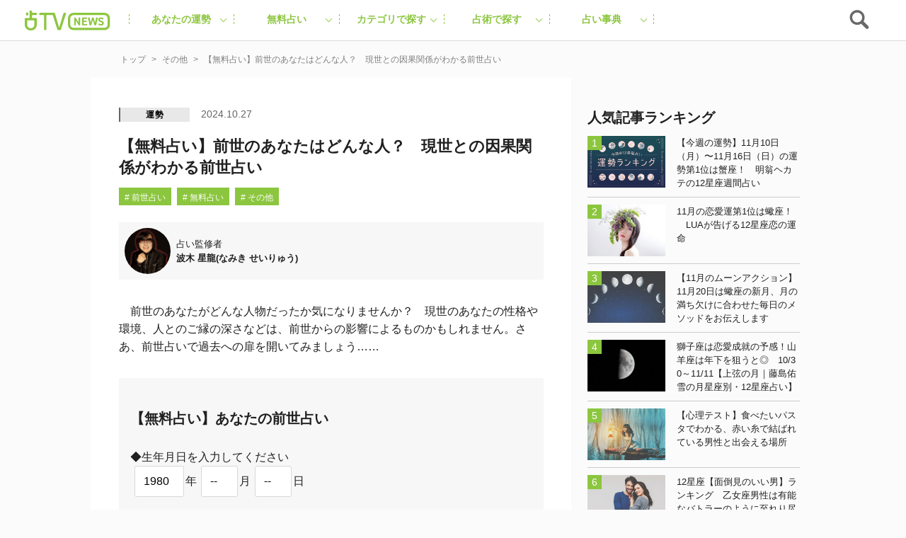

--- FILE ---
content_type: text/html; charset=utf-8
request_url: https://www.google.com/recaptcha/api2/aframe
body_size: 265
content:
<!DOCTYPE HTML><html><head><meta http-equiv="content-type" content="text/html; charset=UTF-8"></head><body><script nonce="t9-ffSbxfdd-bl2hhIBdwg">/** Anti-fraud and anti-abuse applications only. See google.com/recaptcha */ try{var clients={'sodar':'https://pagead2.googlesyndication.com/pagead/sodar?'};window.addEventListener("message",function(a){try{if(a.source===window.parent){var b=JSON.parse(a.data);var c=clients[b['id']];if(c){var d=document.createElement('img');d.src=c+b['params']+'&rc='+(localStorage.getItem("rc::a")?sessionStorage.getItem("rc::b"):"");window.document.body.appendChild(d);sessionStorage.setItem("rc::e",parseInt(sessionStorage.getItem("rc::e")||0)+1);localStorage.setItem("rc::h",'1763279103715');}}}catch(b){}});window.parent.postMessage("_grecaptcha_ready", "*");}catch(b){}</script></body></html>

--- FILE ---
content_type: application/javascript
request_url: https://uranaitv.jp/content/wp-content/themes/news_theme/single.js
body_size: 1601
content:
/**
 * 投稿ページ js処理
 */

$(function() {

  // 記事ページ、番組視聴を促すボタン表示
  (function() {
    var $window = $(window);
    var $body = $('body');
    var $target = $('#article-program');
    var $button = $('#to-tv-button');
    var windowHeight = $window.outerHeight();
    var windowWidth = $window.outerWidth();
    if (!$target.length) return;
    var targetOffset = $target.offset().top;
//    var targetHeightHalf = $target.outerHeight()/2;
    var scrollTop;
    var scrollFlag = true;
    var resizeFlag = false;

    var toggleButton = function() {
      $window.on('scroll', function () {
        if (scrollFlag) {
          scrollFlag = false;

          setTimeout(function () {
            scrollFlag = true;
            scrollTop = $(this).scrollTop();
//            if (targetOffset < scrollTop + windowHeight - targetHeightHalf) {
            if (targetOffset < scrollTop + windowHeight) {
              $button.addClass('show');
            } else {
              $button.removeClass('show');
            }
          }, 100);
        }
      });
    }

    $window.on('resize', function() {
      $window.off('scroll');
      if (resizeFlag !== false) {
        clearTimeout(resizeFlag);
      }
      resizeFlag = setTimeout(function () {
        windowWidth = $window.outerWidth();

        if (windowWidth < 750) {
          $body.css('padding-bottom', '80px');
          toggleButton();
        } else {
          $body.css('padding-bottom', '0');
          $button.removeClass('show');
        }
      }, 200);
    });

    if (windowWidth < 750) {
      $body.css('padding-bottom', '80px');
      toggleButton();
    }

  })();

});


--- FILE ---
content_type: text/plain
request_url: https://www.google-analytics.com/j/collect?v=1&_v=j102&a=2051450300&t=pageview&_s=1&dl=https%3A%2F%2Furanaitv.jp%2Fcontent%2F472321_h&ul=en-us%40posix&dt=%E3%80%90%E7%84%A1%E6%96%99%E5%8D%A0%E3%81%84%E3%80%91%E5%89%8D%E4%B8%96%E3%81%AE%E3%81%82%E3%81%AA%E3%81%9F%E3%81%AF%E3%81%A9%E3%82%93%E3%81%AA%E4%BA%BA%EF%BC%9F%E3%80%80%E7%8F%BE%E4%B8%96%E3%81%A8%E3%81%AE%E5%9B%A0%E6%9E%9C%E9%96%A2%E4%BF%82%E3%81%8C%E3%82%8F%E3%81%8B%E3%82%8B%E5%89%8D%E4%B8%96%E5%8D%A0%E3%81%84%20-%20%E5%8D%A0%E3%81%84TV%E3%83%8B%E3%83%A5%E3%83%BC%E3%82%B9&sr=1280x720&vp=1280x720&_u=YGDAgEADRAAAAGAAI~&jid=2077477089&gjid=1894520026&cid=181425041.1763279094&tid=UA-37570723-9&_gid=784732431.1763279094&_slc=1&z=2062232321
body_size: -826
content:
2,cG-J6DXYNMFQ5

--- FILE ---
content_type: application/javascript
request_url: https://s3.amazonaws.com/td-cdn/sdk/td-1.2.0.js
body_size: 35222
content:
!function t(e,n,r){function o(a,u){if(!n[a]){if(!e[a]){var s="function"==typeof require&&require;if(!u&&s)return s(a,!0);if(i)return i(a,!0);throw new Error("Cannot find module '"+a+"'")}var c=n[a]={exports:{}};e[a][0].call(c.exports,function(t){var n=e[a][1][t];return o(n?n:t)},c,c.exports,t,e,n,r)}return n[a].exports}for(var i="function"==typeof require&&require,a=0;a<r.length;a++)o(r[a]);return o}({1:[function(t,e,n){"use strict";function r(t){if(!o.isObject(t))throw new Error("Check out our JavaScript SDK Usage Guide: http://docs.treasuredata.com/articles/javascript-sdk/");if(!o.isString(t.writeKey))throw new Error("Must provide a writeKey");if(!o.isString(t.database))throw new Error("Must provide a database");if(!/^[a-z0-9_]{3,255}$/.test(t.database))throw new Error("Database must be between 3 and 255 characters and must consist only of lower case letters, numbers, and _")}var o=t("./lodash"),i=t("url"),a=t("has-cors");n.configure=function(t){return r(t),this.client={},o.defaults(this.client,t),o.defaults(this.client,{protocol:document.location.protocol,host:"in.treasuredata.com",pathname:"/js/v3/event/",requestType:a?"xhr":"jsonp",globals:{},development:!1,logging:!0}),o.defaults(this.client,{endpoint:i.format({protocol:this.client.protocol,host:this.client.host,pathname:this.client.pathname})}),this},n.set=function(t,e,n){return o.isObject(t)&&(e=t,t="$global"),this.client.globals[t]=this.client.globals[t]||{},o.isObject(e)?o.assign(this.client.globals[t],e):this.client.globals[t][e]=n,this},n.get=function(t,e){return t=t||"$global",this.client.globals[t]=this.client.globals[t]||{},e?this.client.globals[t][e]:this.client.globals[t]}},{"./lodash":4,"has-cors":20,url:16}],2:[function(t){(function(e){"use strict";t("es5-shim"),e.window.JSON||(e.window.JSON=t("json3"));var n=t("./treasure.js");t("./loadClients")(n),e.window.Treasure=n}).call(this,"undefined"!=typeof self?self:"undefined"!=typeof window?window:{})},{"./loadClients":3,"./treasure.js":7,"es5-shim":19,json3:22}],3:[function(t,e){(function(n){"use strict";function r(t,e){var n="_"+e;if(t[n]){for(var r=t[n]||[];r.length;)t[e].apply(t,r.shift());delete t[n]}}var o=t("./lodash");e.exports=function(t){if(o.isObject(n.window)&&o.isObject(n.window.Treasure)){var e=n.window.Treasure||{},i=e.clients||[];o.mixin(e.prototype,t.prototype),o.each(i,function(t){o.each(["init","set","addRecord","trackPageview","trackEvent","ready"],function(e){r(t,e)})})}}}).call(this,"undefined"!=typeof self?self:"undefined"!=typeof window?window:{})},{"./lodash":4}],4:[function(t,e){"use strict";var n=t("lodash");e.exports=n},{lodash:27}],5:[function(t,e,n){"use strict";function r(t,e){return t.values=t.values||{},u.defaults(t.values,{td_version:function(){return e},td_client_id:function(){return t.uuid},td_charset:function(){return(document.characterSet||document.charset||"-").toLowerCase()},td_language:function(){var t=window.navigator;return(t&&(t.language||t.browserLanguage)||"-").toLowerCase()},td_color:function(){return window.screen?window.screen.colorDepth+"-bit":"-"},td_screen:function(){return window.screen?window.screen.width+"x"+window.screen.height:"-"},td_viewport:function(){return c.viewportW().toString()+"x"+c.viewportH().toString()},td_title:function(){return document.title},td_url:function(){var t=document.location.href,e=t.indexOf("#");return-1===e?t:t.slice(0,e)},td_host:function(){return document.location.host},td_path:function(){return document.location.pathname},td_referrer:function(){return document.referrer},td_ip:function(){return"td_ip"},td_browser:function(){return"td_browser"},td_browser_version:function(){return"td_browser_version"},td_os:function(){return"td_os"},td_os_version:function(){return"td_os_version"}}),t.values}function o(t){return t=t||{},u.defaults(t,{pageviews:"pageviews",events:"events",values:{}}),t}function i(t){return"none"===t?!1:(t=u.isObject(t)?t:{},u.defaults(t,{name:"_td",expires:63072e3,domain:document.location.hostname,customDomain:!!t.domain,path:"/"}),t)}function a(){var t=(new Date).getTime(),e="xxxxxxxx-xxxx-4xxx-yxxx-xxxxxxxxxxxx".replace(/[xy]/g,function(e){var n=(t+16*Math.random())%16|0;return t=Math.floor(t/16),("x"===e?n:7&n|8).toString(16)});return e}var u=t("../lodash"),s=t("cookies-js"),c=t("verge");n.configure=function(t){this.client.track=t.track=o(t.track),this.client.storage=t.storage=i(t.storage),u.isNumber(t.clientId)?t.clientId=t.clientId.toString():t.clientId&&u.isString(t.clientId)||(t.storage&&t.storage.name&&(t.clientId=s.get(t.storage.name)),t.clientId||(t.clientId=a())),this.client.track.uuid=t.clientId;var e=function(t,e){var n=u.clone(t),r={ip:t.domain.match(/\d*\.\d*\.\d*\.\d*$/),local:"localhost"===t.domain,custom:t.customDomain};if(r.ip||r.local||r.custom)n.domain=r.local?null:n.domain,s(t.name,e,n);else for(var o=t.domain.split("."),i=o.length-1;i>=0;i--)if(n.domain="."+o.slice(i).join("."),s(t.name,e,n),s.get(t.name)&&e){t.domain=n.domain;break}};return t.storage&&t.storage.expires&&(e(t.storage,void 0),e(t.storage,this.client.track.uuid)),u.defaults(this.client.track.values,r(this.client.track,this.version)),this},n.trackEvent=function(t,e,n,r){return t||(t=this.client.track.events),e=e||{},u.defaults(e,this.getTrackValues()),this.addRecord(t,e,n,r),this},n.trackPageview=function(t,e,n){return t||(t=this.client.track.pageviews),this.trackEvent(t,{},e,n),this},n.getTrackValues=function(){var t={};return u.forIn(this.client.track.values,function(e,n){e&&(u.isString(e)?t[n]=e:u.isFunction(e)&&(t[n]=e()))}),t}},{"../lodash":4,"cookies-js":17,verge:31}],6:[function(t,e,n){(function(e){"use strict";function r(t){return new e(JSON.stringify(t)).toString("base64")}function o(t,e){if(!i.isString(t))throw new Error("Must provide a table");if(!/^[a-z0-9_]{3,255}$/.test(t))throw new Error("Table must be between 3 and 255 characters and must consist only of lower case letters, numbers, and _");if(!i.isObject(e))throw new Error("Must provide a record")}var i=t("./lodash"),a=t("url"),u=t("querystring"),s=t("superagent"),c=t("jsonp");n._sendRecord=function(t,e,n){if(e=i.isFunction(e)?e:i.noop,n=i.isFunction(n)?n:i.noop,"xhr"===t.type)s.post(t.url).send(t.record).set("X-TD-WRITE-KEY",t.apikey).end(function(t,r){t?n(t):r.error?n(r.error):e(r.body?r.body:r)});else{if("jsonp"!==t.type)throw new Error("Request type "+t.type+" not supported");var o=t.url+"?"+u.stringify({api_key:t.apikey,data:r(t.record),modified:(new Date).getTime()});c(o,{prefix:"TreasureJSONPCallback",timeout:1e4},function(t,r){return t?n(t):e(r)})}},n.applyProperties=function(t,e){var n={};return i.assign(n,this.get("$global")),i.assign(n,this.get(t)),i.assign(n,e),n},n.addRecord=function(t,e,n,r){o(t,e);var i={url:a.resolve(this.client.endpoint,this.client.database+"/"+t),record:this.applyProperties(t,e),type:this.client.requestType,apikey:this.client.writeKey};this.client.development?this.log("addRecord",i):this._sendRecord(i,n,r)},n._objectToBase64=r,n._validateRecord=o}).call(this,t("buffer").Buffer)},{"./lodash":4,buffer:9,jsonp:23,querystring:15,superagent:28,url:16}],7:[function(t,e){"use strict";var n=t("./lodash"),r=t("./configurator"),o=t("./record"),i=function(){function e(t){return this instanceof e?(this.init(t),this):new e(t)}return e.prototype.init=function(t){this.configure(t);for(var n in e.Plugins)e.Plugins[n].configure.call(this,t)},e.version=e.prototype.version=t("./version"),e.prototype.log=function(){for(var t=["[Treasure]"],e=0,r=arguments.length-1;r>=e;e++)t.push(arguments[e]);n.isObject(console)&&this.client.logging&&console.log.apply(console,t)},e.prototype.configure=r.configure,e.prototype.set=r.set,e.prototype.get=r.get,e.prototype.ready=t("domready"),n.mixin(e.prototype,o),e.Plugins={Track:t("./plugins/track")},n.forIn(e.Plugins,function(t){n.forIn(t,function(t,n){e.prototype[n]||(e.prototype[n]=t)})}),e}();e.exports=i},{"./configurator":1,"./lodash":4,"./plugins/track":5,"./record":6,"./version":8,domready:18}],8:[function(t,e){"use strict";e.exports="1.2.0"},{}],9:[function(t,e,n){function r(t,e,n){if(!(this instanceof r))return new r(t,e,n);var o,i=typeof t;if("number"===i)o=t>0?t>>>0:0;else if("string"===i)"base64"===e&&(t=O(t)),o=r.byteLength(t,e);else{if("object"!==i||null===t)throw new Error("First argument needs to be a number, array or string.");"Buffer"===t.type&&T(t.data)&&(t=t.data),o=+t.length>0?Math.floor(+t.length):0}var a;z?a=r._augment(new Uint8Array(o)):(a=this,a.length=o,a._isBuffer=!0);var u;if(z&&"number"==typeof t.byteLength)a._set(t);else if(A(t))if(r.isBuffer(t))for(u=0;o>u;u++)a[u]=t.readUInt8(u);else for(u=0;o>u;u++)a[u]=(t[u]%256+256)%256;else if("string"===i)a.write(t,0,e);else if("number"===i&&!z&&!n)for(u=0;o>u;u++)a[u]=0;return a}function o(t,e,n,r){n=Number(n)||0;var o=t.length-n;r?(r=Number(r),r>o&&(r=o)):r=o;var i=e.length;$(i%2===0,"Invalid hex string"),r>i/2&&(r=i/2);for(var a=0;r>a;a++){var u=parseInt(e.substr(2*a,2),16);$(!isNaN(u),"Invalid hex string"),t[n+a]=u}return a}function i(t,e,n,r){var o=M(N(e),t,n,r);return o}function a(t,e,n,r){var o=M(D(e),t,n,r);return o}function u(t,e,n,r){return a(t,e,n,r)}function s(t,e,n,r){var o=M(L(e),t,n,r);return o}function c(t,e,n,r){var o=M(B(e),t,n,r);return o}function l(t,e,n){return H.fromByteArray(0===e&&n===t.length?t:t.slice(e,n))}function f(t,e,n){var r="",o="";n=Math.min(t.length,n);for(var i=e;n>i;i++)t[i]<=127?(r+=R(o)+String.fromCharCode(t[i]),o=""):o+="%"+t[i].toString(16);return r+R(o)}function h(t,e,n){var r="";n=Math.min(t.length,n);for(var o=e;n>o;o++)r+=String.fromCharCode(t[o]);return r}function p(t,e,n){return h(t,e,n)}function d(t,e,n){var r=t.length;(!e||0>e)&&(e=0),(!n||0>n||n>r)&&(n=r);for(var o="",i=e;n>i;i++)o+=U(t[i]);return o}function g(t,e,n){for(var r=t.slice(e,n),o="",i=0;i<r.length;i+=2)o+=String.fromCharCode(r[i]+256*r[i+1]);return o}function v(t,e,n,r){r||($("boolean"==typeof n,"missing or invalid endian"),$(void 0!==e&&null!==e,"missing offset"),$(e+1<t.length,"Trying to read beyond buffer length"));var o=t.length;if(!(e>=o)){var i;return n?(i=t[e],o>e+1&&(i|=t[e+1]<<8)):(i=t[e]<<8,o>e+1&&(i|=t[e+1])),i}}function y(t,e,n,r){r||($("boolean"==typeof n,"missing or invalid endian"),$(void 0!==e&&null!==e,"missing offset"),$(e+3<t.length,"Trying to read beyond buffer length"));var o=t.length;if(!(e>=o)){var i;return n?(o>e+2&&(i=t[e+2]<<16),o>e+1&&(i|=t[e+1]<<8),i|=t[e],o>e+3&&(i+=t[e+3]<<24>>>0)):(o>e+1&&(i=t[e+1]<<16),o>e+2&&(i|=t[e+2]<<8),o>e+3&&(i|=t[e+3]),i+=t[e]<<24>>>0),i}}function m(t,e,n,r){r||($("boolean"==typeof n,"missing or invalid endian"),$(void 0!==e&&null!==e,"missing offset"),$(e+1<t.length,"Trying to read beyond buffer length"));var o=t.length;if(!(e>=o)){var i=v(t,e,n,!0),a=32768&i;return a?-1*(65535-i+1):i}}function b(t,e,n,r){r||($("boolean"==typeof n,"missing or invalid endian"),$(void 0!==e&&null!==e,"missing offset"),$(e+3<t.length,"Trying to read beyond buffer length"));var o=t.length;if(!(e>=o)){var i=y(t,e,n,!0),a=2147483648&i;return a?-1*(4294967295-i+1):i}}function w(t,e,n,r){return r||($("boolean"==typeof n,"missing or invalid endian"),$(e+3<t.length,"Trying to read beyond buffer length")),J.read(t,e,n,23,4)}function _(t,e,n,r){return r||($("boolean"==typeof n,"missing or invalid endian"),$(e+7<t.length,"Trying to read beyond buffer length")),J.read(t,e,n,52,8)}function x(t,e,n,r,o){o||($(void 0!==e&&null!==e,"missing value"),$("boolean"==typeof r,"missing or invalid endian"),$(void 0!==n&&null!==n,"missing offset"),$(n+1<t.length,"trying to write beyond buffer length"),F(e,65535));var i=t.length;if(!(n>=i)){for(var a=0,u=Math.min(i-n,2);u>a;a++)t[n+a]=(e&255<<8*(r?a:1-a))>>>8*(r?a:1-a);return n+2}}function j(t,e,n,r,o){o||($(void 0!==e&&null!==e,"missing value"),$("boolean"==typeof r,"missing or invalid endian"),$(void 0!==n&&null!==n,"missing offset"),$(n+3<t.length,"trying to write beyond buffer length"),F(e,4294967295));var i=t.length;if(!(n>=i)){for(var a=0,u=Math.min(i-n,4);u>a;a++)t[n+a]=e>>>8*(r?a:3-a)&255;return n+4}}function E(t,e,n,r,o){o||($(void 0!==e&&null!==e,"missing value"),$("boolean"==typeof r,"missing or invalid endian"),$(void 0!==n&&null!==n,"missing offset"),$(n+1<t.length,"Trying to write beyond buffer length"),q(e,32767,-32768));var i=t.length;if(!(n>=i))return e>=0?x(t,e,n,r,o):x(t,65535+e+1,n,r,o),n+2}function C(t,e,n,r,o){o||($(void 0!==e&&null!==e,"missing value"),$("boolean"==typeof r,"missing or invalid endian"),$(void 0!==n&&null!==n,"missing offset"),$(n+3<t.length,"Trying to write beyond buffer length"),q(e,2147483647,-2147483648));var i=t.length;if(!(n>=i))return e>=0?j(t,e,n,r,o):j(t,4294967295+e+1,n,r,o),n+4}function k(t,e,n,r,o){o||($(void 0!==e&&null!==e,"missing value"),$("boolean"==typeof r,"missing or invalid endian"),$(void 0!==n&&null!==n,"missing offset"),$(n+3<t.length,"Trying to write beyond buffer length"),P(e,3.4028234663852886e38,-3.4028234663852886e38));var i=t.length;if(!(n>=i))return J.write(t,e,n,r,23,4),n+4}function S(t,e,n,r,o){o||($(void 0!==e&&null!==e,"missing value"),$("boolean"==typeof r,"missing or invalid endian"),$(void 0!==n&&null!==n,"missing offset"),$(n+7<t.length,"Trying to write beyond buffer length"),P(e,1.7976931348623157e308,-1.7976931348623157e308));var i=t.length;if(!(n>=i))return J.write(t,e,n,r,52,8),n+8}function O(t){for(t=I(t).replace(Z,"");t.length%4!==0;)t+="=";return t}function I(t){return t.trim?t.trim():t.replace(/^\s+|\s+$/g,"")}function T(t){return(Array.isArray||function(t){return"[object Array]"===Object.prototype.toString.call(t)})(t)}function A(t){return T(t)||r.isBuffer(t)||t&&"object"==typeof t&&"number"==typeof t.length}function U(t){return 16>t?"0"+t.toString(16):t.toString(16)}function N(t){for(var e=[],n=0;n<t.length;n++){var r=t.charCodeAt(n);if(127>=r)e.push(r);else{var o=n;r>=55296&&57343>=r&&n++;for(var i=encodeURIComponent(t.slice(o,n+1)).substr(1).split("%"),a=0;a<i.length;a++)e.push(parseInt(i[a],16))}}return e}function D(t){for(var e=[],n=0;n<t.length;n++)e.push(255&t.charCodeAt(n));return e}function B(t){for(var e,n,r,o=[],i=0;i<t.length;i++)e=t.charCodeAt(i),n=e>>8,r=e%256,o.push(r),o.push(n);return o}function L(t){return H.toByteArray(t)}function M(t,e,n,r){for(var o=0;r>o&&!(o+n>=e.length||o>=t.length);o++)e[o+n]=t[o];return o}function R(t){try{return decodeURIComponent(t)}catch(e){return String.fromCharCode(65533)}}function F(t,e){$("number"==typeof t,"cannot write a non-number as a number"),$(t>=0,"specified a negative value for writing an unsigned value"),$(e>=t,"value is larger than maximum value for type"),$(Math.floor(t)===t,"value has a fractional component")}function q(t,e,n){$("number"==typeof t,"cannot write a non-number as a number"),$(e>=t,"value larger than maximum allowed value"),$(t>=n,"value smaller than minimum allowed value"),$(Math.floor(t)===t,"value has a fractional component")}function P(t,e,n){$("number"==typeof t,"cannot write a non-number as a number"),$(e>=t,"value larger than maximum allowed value"),$(t>=n,"value smaller than minimum allowed value")}function $(t,e){if(!t)throw new Error(e||"Failed assertion")}var H=t("base64-js"),J=t("ieee754");n.Buffer=r,n.SlowBuffer=r,n.INSPECT_MAX_BYTES=50,r.poolSize=8192;var z=function(){try{var t=new ArrayBuffer(0),e=new Uint8Array(t);return e.foo=function(){return 42},42===e.foo()&&"function"==typeof e.subarray&&0===new Uint8Array(1).subarray(1,1).byteLength}catch(n){return!1}}();r.isEncoding=function(t){switch(String(t).toLowerCase()){case"hex":case"utf8":case"utf-8":case"ascii":case"binary":case"base64":case"raw":case"ucs2":case"ucs-2":case"utf16le":case"utf-16le":return!0;default:return!1}},r.isBuffer=function(t){return!(null==t||!t._isBuffer)},r.byteLength=function(t,e){var n;switch(t=t.toString(),e||"utf8"){case"hex":n=t.length/2;break;case"utf8":case"utf-8":n=N(t).length;break;case"ascii":case"binary":case"raw":n=t.length;break;case"base64":n=L(t).length;break;case"ucs2":case"ucs-2":case"utf16le":case"utf-16le":n=2*t.length;break;default:throw new Error("Unknown encoding")}return n},r.concat=function(t,e){if($(T(t),"Usage: Buffer.concat(list[, length])"),0===t.length)return new r(0);if(1===t.length)return t[0];var n;if(void 0===e)for(e=0,n=0;n<t.length;n++)e+=t[n].length;var o=new r(e),i=0;for(n=0;n<t.length;n++){var a=t[n];a.copy(o,i),i+=a.length}return o},r.compare=function(t,e){$(r.isBuffer(t)&&r.isBuffer(e),"Arguments must be Buffers");for(var n=t.length,o=e.length,i=0,a=Math.min(n,o);a>i&&t[i]===e[i];i++);return i!==a&&(n=t[i],o=e[i]),o>n?-1:n>o?1:0},r.prototype.write=function(t,e,n,r){if(isFinite(e))isFinite(n)||(r=n,n=void 0);else{var l=r;r=e,e=n,n=l}e=Number(e)||0;var f=this.length-e;n?(n=Number(n),n>f&&(n=f)):n=f,r=String(r||"utf8").toLowerCase();var h;switch(r){case"hex":h=o(this,t,e,n);break;case"utf8":case"utf-8":h=i(this,t,e,n);break;case"ascii":h=a(this,t,e,n);break;case"binary":h=u(this,t,e,n);break;case"base64":h=s(this,t,e,n);break;case"ucs2":case"ucs-2":case"utf16le":case"utf-16le":h=c(this,t,e,n);break;default:throw new Error("Unknown encoding")}return h},r.prototype.toString=function(t,e,n){var r=this;if(t=String(t||"utf8").toLowerCase(),e=Number(e)||0,n=void 0===n?r.length:Number(n),n===e)return"";var o;switch(t){case"hex":o=d(r,e,n);break;case"utf8":case"utf-8":o=f(r,e,n);break;case"ascii":o=h(r,e,n);break;case"binary":o=p(r,e,n);break;case"base64":o=l(r,e,n);break;case"ucs2":case"ucs-2":case"utf16le":case"utf-16le":o=g(r,e,n);break;default:throw new Error("Unknown encoding")}return o},r.prototype.toJSON=function(){return{type:"Buffer",data:Array.prototype.slice.call(this._arr||this,0)}},r.prototype.equals=function(t){return $(r.isBuffer(t),"Argument must be a Buffer"),0===r.compare(this,t)},r.prototype.compare=function(t){return $(r.isBuffer(t),"Argument must be a Buffer"),r.compare(this,t)},r.prototype.copy=function(t,e,n,r){var o=this;if(n||(n=0),r||0===r||(r=this.length),e||(e=0),r!==n&&0!==t.length&&0!==o.length){$(r>=n,"sourceEnd < sourceStart"),$(e>=0&&e<t.length,"targetStart out of bounds"),$(n>=0&&n<o.length,"sourceStart out of bounds"),$(r>=0&&r<=o.length,"sourceEnd out of bounds"),r>this.length&&(r=this.length),t.length-e<r-n&&(r=t.length-e+n);var i=r-n;if(100>i||!z)for(var a=0;i>a;a++)t[a+e]=this[a+n];else t._set(this.subarray(n,n+i),e)}},r.prototype.slice=function(t,e){var n=this.length;if(t=~~t,e=void 0===e?n:~~e,0>t?(t+=n,0>t&&(t=0)):t>n&&(t=n),0>e?(e+=n,0>e&&(e=0)):e>n&&(e=n),t>e&&(e=t),z)return r._augment(this.subarray(t,e));for(var o=e-t,i=new r(o,void 0,!0),a=0;o>a;a++)i[a]=this[a+t];return i},r.prototype.get=function(t){return console.log(".get() is deprecated. Access using array indexes instead."),this.readUInt8(t)},r.prototype.set=function(t,e){return console.log(".set() is deprecated. Access using array indexes instead."),this.writeUInt8(t,e)},r.prototype.readUInt8=function(t,e){return e||($(void 0!==t&&null!==t,"missing offset"),$(t<this.length,"Trying to read beyond buffer length")),t>=this.length?void 0:this[t]},r.prototype.readUInt16LE=function(t,e){return v(this,t,!0,e)},r.prototype.readUInt16BE=function(t,e){return v(this,t,!1,e)},r.prototype.readUInt32LE=function(t,e){return y(this,t,!0,e)},r.prototype.readUInt32BE=function(t,e){return y(this,t,!1,e)},r.prototype.readInt8=function(t,e){if(e||($(void 0!==t&&null!==t,"missing offset"),$(t<this.length,"Trying to read beyond buffer length")),!(t>=this.length)){var n=128&this[t];return n?-1*(255-this[t]+1):this[t]}},r.prototype.readInt16LE=function(t,e){return m(this,t,!0,e)},r.prototype.readInt16BE=function(t,e){return m(this,t,!1,e)},r.prototype.readInt32LE=function(t,e){return b(this,t,!0,e)},r.prototype.readInt32BE=function(t,e){return b(this,t,!1,e)},r.prototype.readFloatLE=function(t,e){return w(this,t,!0,e)},r.prototype.readFloatBE=function(t,e){return w(this,t,!1,e)},r.prototype.readDoubleLE=function(t,e){return _(this,t,!0,e)},r.prototype.readDoubleBE=function(t,e){return _(this,t,!1,e)},r.prototype.writeUInt8=function(t,e,n){return n||($(void 0!==t&&null!==t,"missing value"),$(void 0!==e&&null!==e,"missing offset"),$(e<this.length,"trying to write beyond buffer length"),F(t,255)),e>=this.length?void 0:(this[e]=t,e+1)},r.prototype.writeUInt16LE=function(t,e,n){return x(this,t,e,!0,n)},r.prototype.writeUInt16BE=function(t,e,n){return x(this,t,e,!1,n)},r.prototype.writeUInt32LE=function(t,e,n){return j(this,t,e,!0,n)},r.prototype.writeUInt32BE=function(t,e,n){return j(this,t,e,!1,n)},r.prototype.writeInt8=function(t,e,n){return n||($(void 0!==t&&null!==t,"missing value"),$(void 0!==e&&null!==e,"missing offset"),$(e<this.length,"Trying to write beyond buffer length"),q(t,127,-128)),e>=this.length?void 0:(t>=0?this.writeUInt8(t,e,n):this.writeUInt8(255+t+1,e,n),e+1)},r.prototype.writeInt16LE=function(t,e,n){return E(this,t,e,!0,n)},r.prototype.writeInt16BE=function(t,e,n){return E(this,t,e,!1,n)},r.prototype.writeInt32LE=function(t,e,n){return C(this,t,e,!0,n)},r.prototype.writeInt32BE=function(t,e,n){return C(this,t,e,!1,n)},r.prototype.writeFloatLE=function(t,e,n){return k(this,t,e,!0,n)},r.prototype.writeFloatBE=function(t,e,n){return k(this,t,e,!1,n)},r.prototype.writeDoubleLE=function(t,e,n){return S(this,t,e,!0,n)},r.prototype.writeDoubleBE=function(t,e,n){return S(this,t,e,!1,n)},r.prototype.fill=function(t,e,n){if(t||(t=0),e||(e=0),n||(n=this.length),$(n>=e,"end < start"),n!==e&&0!==this.length){$(e>=0&&e<this.length,"start out of bounds"),$(n>=0&&n<=this.length,"end out of bounds");var r;if("number"==typeof t)for(r=e;n>r;r++)this[r]=t;else{var o=N(t.toString()),i=o.length;for(r=e;n>r;r++)this[r]=o[r%i]}return this}},r.prototype.inspect=function(){for(var t=[],e=this.length,r=0;e>r;r++)if(t[r]=U(this[r]),r===n.INSPECT_MAX_BYTES){t[r+1]="...";break}return"<Buffer "+t.join(" ")+">"},r.prototype.toArrayBuffer=function(){if("undefined"!=typeof Uint8Array){if(z)return new r(this).buffer;for(var t=new Uint8Array(this.length),e=0,n=t.length;n>e;e+=1)t[e]=this[e];return t.buffer}throw new Error("Buffer.toArrayBuffer not supported in this browser")};var X=r.prototype;r._augment=function(t){return t._isBuffer=!0,t._get=t.get,t._set=t.set,t.get=X.get,t.set=X.set,t.write=X.write,t.toString=X.toString,t.toLocaleString=X.toString,t.toJSON=X.toJSON,t.equals=X.equals,t.compare=X.compare,t.copy=X.copy,t.slice=X.slice,t.readUInt8=X.readUInt8,t.readUInt16LE=X.readUInt16LE,t.readUInt16BE=X.readUInt16BE,t.readUInt32LE=X.readUInt32LE,t.readUInt32BE=X.readUInt32BE,t.readInt8=X.readInt8,t.readInt16LE=X.readInt16LE,t.readInt16BE=X.readInt16BE,t.readInt32LE=X.readInt32LE,t.readInt32BE=X.readInt32BE,t.readFloatLE=X.readFloatLE,t.readFloatBE=X.readFloatBE,t.readDoubleLE=X.readDoubleLE,t.readDoubleBE=X.readDoubleBE,t.writeUInt8=X.writeUInt8,t.writeUInt16LE=X.writeUInt16LE,t.writeUInt16BE=X.writeUInt16BE,t.writeUInt32LE=X.writeUInt32LE,t.writeUInt32BE=X.writeUInt32BE,t.writeInt8=X.writeInt8,t.writeInt16LE=X.writeInt16LE,t.writeInt16BE=X.writeInt16BE,t.writeInt32LE=X.writeInt32LE,t.writeInt32BE=X.writeInt32BE,t.writeFloatLE=X.writeFloatLE,t.writeFloatBE=X.writeFloatBE,t.writeDoubleLE=X.writeDoubleLE,t.writeDoubleBE=X.writeDoubleBE,t.fill=X.fill,t.inspect=X.inspect,t.toArrayBuffer=X.toArrayBuffer,t};var Z=/[^+\/0-9A-z]/g},{"base64-js":10,ieee754:11}],10:[function(t,e,n){var r="ABCDEFGHIJKLMNOPQRSTUVWXYZabcdefghijklmnopqrstuvwxyz0123456789+/";!function(t){"use strict";function e(t){var e=t.charCodeAt(0);return e===a?62:e===u?63:s>e?-1:s+10>e?e-s+26+26:l+26>e?e-l:c+26>e?e-c+26:void 0}function n(t){function n(t){c[f++]=t}var r,o,a,u,s,c;if(t.length%4>0)throw new Error("Invalid string. Length must be a multiple of 4");var l=t.length;s="="===t.charAt(l-2)?2:"="===t.charAt(l-1)?1:0,c=new i(3*t.length/4-s),a=s>0?t.length-4:t.length;var f=0;for(r=0,o=0;a>r;r+=4,o+=3)u=e(t.charAt(r))<<18|e(t.charAt(r+1))<<12|e(t.charAt(r+2))<<6|e(t.charAt(r+3)),n((16711680&u)>>16),n((65280&u)>>8),n(255&u);return 2===s?(u=e(t.charAt(r))<<2|e(t.charAt(r+1))>>4,n(255&u)):1===s&&(u=e(t.charAt(r))<<10|e(t.charAt(r+1))<<4|e(t.charAt(r+2))>>2,n(u>>8&255),n(255&u)),c}function o(t){function e(t){return r.charAt(t)}function n(t){return e(t>>18&63)+e(t>>12&63)+e(t>>6&63)+e(63&t)}var o,i,a,u=t.length%3,s="";for(o=0,a=t.length-u;a>o;o+=3)i=(t[o]<<16)+(t[o+1]<<8)+t[o+2],s+=n(i);switch(u){case 1:i=t[t.length-1],s+=e(i>>2),s+=e(i<<4&63),s+="==";break;case 2:i=(t[t.length-2]<<8)+t[t.length-1],s+=e(i>>10),s+=e(i>>4&63),s+=e(i<<2&63),s+="="}return s}var i="undefined"!=typeof Uint8Array?Uint8Array:Array,a="+".charCodeAt(0),u="/".charCodeAt(0),s="0".charCodeAt(0),c="a".charCodeAt(0),l="A".charCodeAt(0);t.toByteArray=n,t.fromByteArray=o}("undefined"==typeof n?this.base64js={}:n)},{}],11:[function(t,e,n){n.read=function(t,e,n,r,o){var i,a,u=8*o-r-1,s=(1<<u)-1,c=s>>1,l=-7,f=n?o-1:0,h=n?-1:1,p=t[e+f];for(f+=h,i=p&(1<<-l)-1,p>>=-l,l+=u;l>0;i=256*i+t[e+f],f+=h,l-=8);for(a=i&(1<<-l)-1,i>>=-l,l+=r;l>0;a=256*a+t[e+f],f+=h,l-=8);if(0===i)i=1-c;else{if(i===s)return a?0/0:1/0*(p?-1:1);a+=Math.pow(2,r),i-=c}return(p?-1:1)*a*Math.pow(2,i-r)},n.write=function(t,e,n,r,o,i){var a,u,s,c=8*i-o-1,l=(1<<c)-1,f=l>>1,h=23===o?Math.pow(2,-24)-Math.pow(2,-77):0,p=r?0:i-1,d=r?1:-1,g=0>e||0===e&&0>1/e?1:0;for(e=Math.abs(e),isNaN(e)||1/0===e?(u=isNaN(e)?1:0,a=l):(a=Math.floor(Math.log(e)/Math.LN2),e*(s=Math.pow(2,-a))<1&&(a--,s*=2),e+=a+f>=1?h/s:h*Math.pow(2,1-f),e*s>=2&&(a++,s/=2),a+f>=l?(u=0,a=l):a+f>=1?(u=(e*s-1)*Math.pow(2,o),a+=f):(u=e*Math.pow(2,f-1)*Math.pow(2,o),a=0));o>=8;t[n+p]=255&u,p+=d,u/=256,o-=8);for(a=a<<o|u,c+=o;c>0;t[n+p]=255&a,p+=d,a/=256,c-=8);t[n+p-d]|=128*g}},{}],12:[function(t,e,n){(function(t){!function(r){function o(t){throw RangeError(N[t])}function i(t,e){for(var n=t.length;n--;)t[n]=e(t[n]);return t}function a(t,e){return i(t.split(U),e).join(".")}function u(t){for(var e,n,r=[],o=0,i=t.length;i>o;)e=t.charCodeAt(o++),e>=55296&&56319>=e&&i>o?(n=t.charCodeAt(o++),56320==(64512&n)?r.push(((1023&e)<<10)+(1023&n)+65536):(r.push(e),o--)):r.push(e);return r}function s(t){return i(t,function(t){var e="";return t>65535&&(t-=65536,e+=L(t>>>10&1023|55296),t=56320|1023&t),e+=L(t)}).join("")}function c(t){return 10>t-48?t-22:26>t-65?t-65:26>t-97?t-97:x}function l(t,e){return t+22+75*(26>t)-((0!=e)<<5)}function f(t,e,n){var r=0;for(t=n?B(t/k):t>>1,t+=B(t/e);t>D*E>>1;r+=x)t=B(t/D);return B(r+(D+1)*t/(t+C))}function h(t){var e,n,r,i,a,u,l,h,p,d,g=[],v=t.length,y=0,m=O,b=S;for(n=t.lastIndexOf(I),0>n&&(n=0),r=0;n>r;++r)t.charCodeAt(r)>=128&&o("not-basic"),g.push(t.charCodeAt(r));for(i=n>0?n+1:0;v>i;){for(a=y,u=1,l=x;i>=v&&o("invalid-input"),h=c(t.charCodeAt(i++)),(h>=x||h>B((_-y)/u))&&o("overflow"),y+=h*u,p=b>=l?j:l>=b+E?E:l-b,!(p>h);l+=x)d=x-p,u>B(_/d)&&o("overflow"),u*=d;e=g.length+1,b=f(y-a,e,0==a),B(y/e)>_-m&&o("overflow"),m+=B(y/e),y%=e,g.splice(y++,0,m)}return s(g)}function p(t){var e,n,r,i,a,s,c,h,p,d,g,v,y,m,b,w=[];for(t=u(t),v=t.length,e=O,n=0,a=S,s=0;v>s;++s)g=t[s],128>g&&w.push(L(g));for(r=i=w.length,i&&w.push(I);v>r;){for(c=_,s=0;v>s;++s)g=t[s],g>=e&&c>g&&(c=g);for(y=r+1,c-e>B((_-n)/y)&&o("overflow"),n+=(c-e)*y,e=c,s=0;v>s;++s)if(g=t[s],e>g&&++n>_&&o("overflow"),g==e){for(h=n,p=x;d=a>=p?j:p>=a+E?E:p-a,!(d>h);p+=x)b=h-d,m=x-d,w.push(L(l(d+b%m,0))),h=B(b/m);w.push(L(l(h,0))),a=f(n,y,r==i),n=0,++r}++n,++e}return w.join("")}function d(t){return a(t,function(t){return T.test(t)?h(t.slice(4).toLowerCase()):t})}function g(t){return a(t,function(t){return A.test(t)?"xn--"+p(t):t})}var v="object"==typeof n&&n,y="object"==typeof e&&e&&e.exports==v&&e,m="object"==typeof t&&t;(m.global===m||m.window===m)&&(r=m);var b,w,_=2147483647,x=36,j=1,E=26,C=38,k=700,S=72,O=128,I="-",T=/^xn--/,A=/[^ -~]/,U=/\x2E|\u3002|\uFF0E|\uFF61/g,N={overflow:"Overflow: input needs wider integers to process","not-basic":"Illegal input >= 0x80 (not a basic code point)","invalid-input":"Invalid input"},D=x-j,B=Math.floor,L=String.fromCharCode;if(b={version:"1.2.4",ucs2:{decode:u,encode:s},decode:h,encode:p,toASCII:g,toUnicode:d},"function"==typeof define&&"object"==typeof define.amd&&define.amd)define("punycode",function(){return b});else if(v&&!v.nodeType)if(y)y.exports=b;else for(w in b)b.hasOwnProperty(w)&&(v[w]=b[w]);else r.punycode=b}(this)}).call(this,"undefined"!=typeof self?self:"undefined"!=typeof window?window:{})},{}],13:[function(t,e){"use strict";function n(t,e){return Object.prototype.hasOwnProperty.call(t,e)}e.exports=function(t,e,o,i){e=e||"&",o=o||"=";var a={};if("string"!=typeof t||0===t.length)return a;var u=/\+/g;t=t.split(e);var s=1e3;i&&"number"==typeof i.maxKeys&&(s=i.maxKeys);var c=t.length;s>0&&c>s&&(c=s);for(var l=0;c>l;++l){var f,h,p,d,g=t[l].replace(u,"%20"),v=g.indexOf(o);v>=0?(f=g.substr(0,v),h=g.substr(v+1)):(f=g,h=""),p=decodeURIComponent(f),d=decodeURIComponent(h),n(a,p)?r(a[p])?a[p].push(d):a[p]=[a[p],d]:a[p]=d}return a};var r=Array.isArray||function(t){return"[object Array]"===Object.prototype.toString.call(t)}},{}],14:[function(t,e){"use strict";function n(t,e){if(t.map)return t.map(e);for(var n=[],r=0;r<t.length;r++)n.push(e(t[r],r));return n}var r=function(t){switch(typeof t){case"string":return t;case"boolean":return t?"true":"false";case"number":return isFinite(t)?t:"";default:return""}};e.exports=function(t,e,a,u){return e=e||"&",a=a||"=",null===t&&(t=void 0),"object"==typeof t?n(i(t),function(i){var u=encodeURIComponent(r(i))+a;return o(t[i])?n(t[i],function(t){return u+encodeURIComponent(r(t))}).join(e):u+encodeURIComponent(r(t[i]))}).join(e):u?encodeURIComponent(r(u))+a+encodeURIComponent(r(t)):""};var o=Array.isArray||function(t){return"[object Array]"===Object.prototype.toString.call(t)},i=Object.keys||function(t){var e=[];for(var n in t)Object.prototype.hasOwnProperty.call(t,n)&&e.push(n);return e}},{}],15:[function(t,e,n){"use strict";n.decode=n.parse=t("./decode"),n.encode=n.stringify=t("./encode")},{"./decode":13,"./encode":14}],16:[function(t,e,n){function r(){this.protocol=null,this.slashes=null,this.auth=null,this.host=null,this.port=null,this.hostname=null,this.hash=null,this.search=null,this.query=null,this.pathname=null,this.path=null,this.href=null}function o(t,e,n){if(t&&c(t)&&t instanceof r)return t;var o=new r;return o.parse(t,e,n),o}function i(t){return s(t)&&(t=o(t)),t instanceof r?t.format():r.prototype.format.call(t)}function a(t,e){return o(t,!1,!0).resolve(e)}function u(t,e){return t?o(t,!1,!0).resolveObject(e):e}function s(t){return"string"==typeof t}function c(t){return"object"==typeof t&&null!==t}function l(t){return null===t}function f(t){return null==t}var h=t("punycode");n.parse=o,n.resolve=a,n.resolveObject=u,n.format=i,n.Url=r;var p=/^([a-z0-9.+-]+:)/i,d=/:[0-9]*$/,g=["<",">",'"',"`"," ","\r","\n","	"],v=["{","}","|","\\","^","`"].concat(g),y=["'"].concat(v),m=["%","/","?",";","#"].concat(y),b=["/","?","#"],w=255,_=/^[a-z0-9A-Z_-]{0,63}$/,x=/^([a-z0-9A-Z_-]{0,63})(.*)$/,j={javascript:!0,"javascript:":!0},E={javascript:!0,"javascript:":!0},C={http:!0,https:!0,ftp:!0,gopher:!0,file:!0,"http:":!0,"https:":!0,"ftp:":!0,"gopher:":!0,"file:":!0},k=t("querystring");r.prototype.parse=function(t,e,n){if(!s(t))throw new TypeError("Parameter 'url' must be a string, not "+typeof t);var r=t;r=r.trim();var o=p.exec(r);if(o){o=o[0];var i=o.toLowerCase();this.protocol=i,r=r.substr(o.length)}if(n||o||r.match(/^\/\/[^@\/]+@[^@\/]+/)){var a="//"===r.substr(0,2);!a||o&&E[o]||(r=r.substr(2),this.slashes=!0)}if(!E[o]&&(a||o&&!C[o])){for(var u=-1,c=0;c<b.length;c++){var l=r.indexOf(b[c]);-1!==l&&(-1===u||u>l)&&(u=l)}var f,d;d=-1===u?r.lastIndexOf("@"):r.lastIndexOf("@",u),-1!==d&&(f=r.slice(0,d),r=r.slice(d+1),this.auth=decodeURIComponent(f)),u=-1;for(var c=0;c<m.length;c++){var l=r.indexOf(m[c]);-1!==l&&(-1===u||u>l)&&(u=l)}-1===u&&(u=r.length),this.host=r.slice(0,u),r=r.slice(u),this.parseHost(),this.hostname=this.hostname||"";var g="["===this.hostname[0]&&"]"===this.hostname[this.hostname.length-1];if(!g)for(var v=this.hostname.split(/\./),c=0,S=v.length;S>c;c++){var O=v[c];if(O&&!O.match(_)){for(var I="",T=0,A=O.length;A>T;T++)I+=O.charCodeAt(T)>127?"x":O[T];if(!I.match(_)){var U=v.slice(0,c),N=v.slice(c+1),D=O.match(x);D&&(U.push(D[1]),N.unshift(D[2])),N.length&&(r="/"+N.join(".")+r),this.hostname=U.join(".");
break}}}if(this.hostname=this.hostname.length>w?"":this.hostname.toLowerCase(),!g){for(var B=this.hostname.split("."),L=[],c=0;c<B.length;++c){var M=B[c];L.push(M.match(/[^A-Za-z0-9_-]/)?"xn--"+h.encode(M):M)}this.hostname=L.join(".")}var R=this.port?":"+this.port:"",F=this.hostname||"";this.host=F+R,this.href+=this.host,g&&(this.hostname=this.hostname.substr(1,this.hostname.length-2),"/"!==r[0]&&(r="/"+r))}if(!j[i])for(var c=0,S=y.length;S>c;c++){var q=y[c],P=encodeURIComponent(q);P===q&&(P=escape(q)),r=r.split(q).join(P)}var $=r.indexOf("#");-1!==$&&(this.hash=r.substr($),r=r.slice(0,$));var H=r.indexOf("?");if(-1!==H?(this.search=r.substr(H),this.query=r.substr(H+1),e&&(this.query=k.parse(this.query)),r=r.slice(0,H)):e&&(this.search="",this.query={}),r&&(this.pathname=r),C[i]&&this.hostname&&!this.pathname&&(this.pathname="/"),this.pathname||this.search){var R=this.pathname||"",M=this.search||"";this.path=R+M}return this.href=this.format(),this},r.prototype.format=function(){var t=this.auth||"";t&&(t=encodeURIComponent(t),t=t.replace(/%3A/i,":"),t+="@");var e=this.protocol||"",n=this.pathname||"",r=this.hash||"",o=!1,i="";this.host?o=t+this.host:this.hostname&&(o=t+(-1===this.hostname.indexOf(":")?this.hostname:"["+this.hostname+"]"),this.port&&(o+=":"+this.port)),this.query&&c(this.query)&&Object.keys(this.query).length&&(i=k.stringify(this.query));var a=this.search||i&&"?"+i||"";return e&&":"!==e.substr(-1)&&(e+=":"),this.slashes||(!e||C[e])&&o!==!1?(o="//"+(o||""),n&&"/"!==n.charAt(0)&&(n="/"+n)):o||(o=""),r&&"#"!==r.charAt(0)&&(r="#"+r),a&&"?"!==a.charAt(0)&&(a="?"+a),n=n.replace(/[?#]/g,function(t){return encodeURIComponent(t)}),a=a.replace("#","%23"),e+o+n+a+r},r.prototype.resolve=function(t){return this.resolveObject(o(t,!1,!0)).format()},r.prototype.resolveObject=function(t){if(s(t)){var e=new r;e.parse(t,!1,!0),t=e}var n=new r;if(Object.keys(this).forEach(function(t){n[t]=this[t]},this),n.hash=t.hash,""===t.href)return n.href=n.format(),n;if(t.slashes&&!t.protocol)return Object.keys(t).forEach(function(e){"protocol"!==e&&(n[e]=t[e])}),C[n.protocol]&&n.hostname&&!n.pathname&&(n.path=n.pathname="/"),n.href=n.format(),n;if(t.protocol&&t.protocol!==n.protocol){if(!C[t.protocol])return Object.keys(t).forEach(function(e){n[e]=t[e]}),n.href=n.format(),n;if(n.protocol=t.protocol,t.host||E[t.protocol])n.pathname=t.pathname;else{for(var o=(t.pathname||"").split("/");o.length&&!(t.host=o.shift()););t.host||(t.host=""),t.hostname||(t.hostname=""),""!==o[0]&&o.unshift(""),o.length<2&&o.unshift(""),n.pathname=o.join("/")}if(n.search=t.search,n.query=t.query,n.host=t.host||"",n.auth=t.auth,n.hostname=t.hostname||t.host,n.port=t.port,n.pathname||n.search){var i=n.pathname||"",a=n.search||"";n.path=i+a}return n.slashes=n.slashes||t.slashes,n.href=n.format(),n}var u=n.pathname&&"/"===n.pathname.charAt(0),c=t.host||t.pathname&&"/"===t.pathname.charAt(0),h=c||u||n.host&&t.pathname,p=h,d=n.pathname&&n.pathname.split("/")||[],o=t.pathname&&t.pathname.split("/")||[],g=n.protocol&&!C[n.protocol];if(g&&(n.hostname="",n.port=null,n.host&&(""===d[0]?d[0]=n.host:d.unshift(n.host)),n.host="",t.protocol&&(t.hostname=null,t.port=null,t.host&&(""===o[0]?o[0]=t.host:o.unshift(t.host)),t.host=null),h=h&&(""===o[0]||""===d[0])),c)n.host=t.host||""===t.host?t.host:n.host,n.hostname=t.hostname||""===t.hostname?t.hostname:n.hostname,n.search=t.search,n.query=t.query,d=o;else if(o.length)d||(d=[]),d.pop(),d=d.concat(o),n.search=t.search,n.query=t.query;else if(!f(t.search)){if(g){n.hostname=n.host=d.shift();var v=n.host&&n.host.indexOf("@")>0?n.host.split("@"):!1;v&&(n.auth=v.shift(),n.host=n.hostname=v.shift())}return n.search=t.search,n.query=t.query,l(n.pathname)&&l(n.search)||(n.path=(n.pathname?n.pathname:"")+(n.search?n.search:"")),n.href=n.format(),n}if(!d.length)return n.pathname=null,n.path=n.search?"/"+n.search:null,n.href=n.format(),n;for(var y=d.slice(-1)[0],m=(n.host||t.host)&&("."===y||".."===y)||""===y,b=0,w=d.length;w>=0;w--)y=d[w],"."==y?d.splice(w,1):".."===y?(d.splice(w,1),b++):b&&(d.splice(w,1),b--);if(!h&&!p)for(;b--;b)d.unshift("..");!h||""===d[0]||d[0]&&"/"===d[0].charAt(0)||d.unshift(""),m&&"/"!==d.join("/").substr(-1)&&d.push("");var _=""===d[0]||d[0]&&"/"===d[0].charAt(0);if(g){n.hostname=n.host=_?"":d.length?d.shift():"";var v=n.host&&n.host.indexOf("@")>0?n.host.split("@"):!1;v&&(n.auth=v.shift(),n.host=n.hostname=v.shift())}return h=h||n.host&&d.length,h&&!_&&d.unshift(""),d.length?n.pathname=d.join("/"):(n.pathname=null,n.path=null),l(n.pathname)&&l(n.search)||(n.path=(n.pathname?n.pathname:"")+(n.search?n.search:"")),n.auth=t.auth||n.auth,n.slashes=n.slashes||t.slashes,n.href=n.format(),n},r.prototype.parseHost=function(){var t=this.host,e=d.exec(t);e&&(e=e[0],":"!==e&&(this.port=e.substr(1)),t=t.substr(0,t.length-e.length)),t&&(this.hostname=t)}},{punycode:12,querystring:15}],17:[function(t,e,n){!function(t){"use strict";var r=function(t,e,n){return 1===arguments.length?r.get(t):r.set(t,e,n)};r._document=document,r._navigator=navigator,r.defaults={path:"/"},r.get=function(t){return r._cachedDocumentCookie!==r._document.cookie&&r._renewCache(),r._cache[t]},r.set=function(e,n,o){return o=r._getExtendedOptions(o),o.expires=r._getExpiresDate(n===t?-1:o.expires),r._document.cookie=r._generateCookieString(e,n,o),r},r.expire=function(e,n){return r.set(e,t,n)},r._getExtendedOptions=function(e){return{path:e&&e.path||r.defaults.path,domain:e&&e.domain||r.defaults.domain,expires:e&&e.expires||r.defaults.expires,secure:e&&e.secure!==t?e.secure:r.defaults.secure}},r._isValidDate=function(t){return"[object Date]"===Object.prototype.toString.call(t)&&!isNaN(t.getTime())},r._getExpiresDate=function(t,e){switch(e=e||new Date,typeof t){case"number":t=new Date(e.getTime()+1e3*t);break;case"string":t=new Date(t)}if(t&&!r._isValidDate(t))throw new Error("`expires` parameter cannot be converted to a valid Date instance");return t},r._generateCookieString=function(t,e,n){t=t.replace(/[^#$&+\^`|]/g,encodeURIComponent),t=t.replace(/\(/g,"%28").replace(/\)/g,"%29"),e=(e+"").replace(/[^!#$&-+\--:<-\[\]-~]/g,encodeURIComponent),n=n||{};var r=t+"="+e;return r+=n.path?";path="+n.path:"",r+=n.domain?";domain="+n.domain:"",r+=n.expires?";expires="+n.expires.toUTCString():"",r+=n.secure?";secure":""},r._getCookieObjectFromString=function(e){for(var n={},o=e?e.split("; "):[],i=0;i<o.length;i++){var a=r._getKeyValuePairFromCookieString(o[i]);n[a.key]===t&&(n[a.key]=a.value)}return n},r._getKeyValuePairFromCookieString=function(t){var e=t.indexOf("=");return e=0>e?t.length:e,{key:decodeURIComponent(t.substr(0,e)),value:decodeURIComponent(t.substr(e+1))}},r._renewCache=function(){r._cache=r._getCookieObjectFromString(r._document.cookie),r._cachedDocumentCookie=r._document.cookie},r._areEnabled=function(){var t="cookies.js",e="1"===r.set(t,1).get(t);return r.expire(t),e},r.enabled=r._areEnabled(),"function"==typeof define&&define.amd?define(function(){return r}):"undefined"!=typeof n?("undefined"!=typeof e&&e.exports&&(n=e.exports=r),n.Cookies=r):window.Cookies=r}()},{}],18:[function(t,e){!function(t,n){"undefined"!=typeof e?e.exports=n():"function"==typeof define&&"object"==typeof define.amd?define(n):this[t]=n()}("domready",function(t){function e(t){for(p=1;t=r.shift();)t()}var n,r=[],o=!1,i=document,a=i.documentElement,u=a.doScroll,s="DOMContentLoaded",c="addEventListener",l="onreadystatechange",f="readyState",h=u?/^loaded|^c/:/^loaded|c/,p=h.test(i[f]);return i[c]&&i[c](s,n=function(){i.removeEventListener(s,n,o),e()},o),u&&i.attachEvent(l,n=function(){/^c/.test(i[f])&&(i.detachEvent(l,n),e())}),t=u?function(e){self!=top?p?e():r.push(e):function(){try{a.doScroll("left")}catch(n){return setTimeout(function(){t(e)},50)}e()}()}:function(t){p?t():r.push(t)}})},{}],19:[function(t,e,n){!function(t,r){"function"==typeof define&&define.amd?define(r):"object"==typeof n?e.exports=r():t.returnExports=r()}(this,function(){function t(t){return t=+t,t!==t?t=0:0!==t&&t!==1/0&&t!==-(1/0)&&(t=(t>0||-1)*Math.floor(Math.abs(t))),t}function e(t){var e=typeof t;return null===t||"undefined"===e||"boolean"===e||"number"===e||"string"===e}function n(t){var n,r,o;if(e(t))return t;if(r=t.valueOf,g(r)&&(n=r.call(t),e(n)))return n;if(o=t.toString,g(o)&&(n=o.call(t),e(n)))return n;throw new TypeError}function r(){}var o,i=Array.prototype,a=Object.prototype,u=Function.prototype,s=String.prototype,c=Number.prototype,l=i.slice,f=i.splice,h=(i.push,i.unshift),p=u.call,d=a.toString,g=function(t){return"[object Function]"===a.toString.call(t)},v=function(t){return"[object RegExp]"===a.toString.call(t)},y=function(t){return"[object Array]"===d.call(t)},m=function(t){return"[object String]"===d.call(t)},b=function(t){var e=d.call(t),n="[object Arguments]"===e;return n||(n=!y(t)&&null!==t&&"object"==typeof t&&"number"==typeof t.length&&t.length>=0&&g(t.callee)),n},w=Object.defineProperty&&function(){try{return Object.defineProperty({},"x",{}),!0}catch(t){return!1}}();o=w?function(t,e,n,r){!r&&e in t||Object.defineProperty(t,e,{configurable:!0,enumerable:!1,writable:!0,value:n})}:function(t,e,n,r){!r&&e in t||(t[e]=n)};var _=function(t,e,n){for(var r in e)a.hasOwnProperty.call(e,r)&&o(t,r,e[r],n)},x=function(t){if(null==t)throw new TypeError("can't convert "+t+" to object");return Object(t)},j=function(t){return t>>>0};_(u,{bind:function(t){var e=this;if(!g(e))throw new TypeError("Function.prototype.bind called on incompatible "+e);for(var n=l.call(arguments,1),o=function(){if(this instanceof s){var r=e.apply(this,n.concat(l.call(arguments)));return Object(r)===r?r:this}return e.apply(t,n.concat(l.call(arguments)))},i=Math.max(0,e.length-n.length),a=[],u=0;i>u;u++)a.push("$"+u);var s=Function("binder","return function ("+a.join(",")+"){return binder.apply(this,arguments)}")(o);return e.prototype&&(r.prototype=e.prototype,s.prototype=new r,r.prototype=null),s}});var E,C,k,S,O,I=p.bind(a.hasOwnProperty);(O=I(a,"__defineGetter__"))&&(E=p.bind(a.__defineGetter__),C=p.bind(a.__defineSetter__),k=p.bind(a.__lookupGetter__),S=p.bind(a.__lookupSetter__));var T=function(){var t=[1,2],e=t.splice();return 2===t.length&&y(e)&&0===e.length}();_(i,{splice:function(){return 0===arguments.length?[]:f.apply(this,arguments)}},T);var A=function(){var t={};return i.splice.call(t,0,0,1),1===t.length}();_(i,{splice:function(e,n){if(0===arguments.length)return[];var r=arguments;return this.length=Math.max(t(this.length),0),arguments.length>0&&"number"!=typeof n&&(r=l.call(arguments),r.length<2?r.push(this.length-e):r[1]=t(n)),f.apply(this,r)}},!A);var U=1!==[].unshift(0);_(i,{unshift:function(){return h.apply(this,arguments),this.length}},U),_(Array,{isArray:y});var N=Object("a"),D="a"!==N[0]||!(0 in N),B=function(t){var e=!0,n=!0;return t&&(t.call("foo",function(t,n,r){"object"!=typeof r&&(e=!1)}),t.call([1],function(){"use strict";n="string"==typeof this},"x")),!!t&&e&&n};_(i,{forEach:function(t){var e=x(this),n=D&&m(this)?this.split(""):e,r=arguments[1],o=-1,i=n.length>>>0;if(!g(t))throw new TypeError;for(;++o<i;)o in n&&t.call(r,n[o],o,e)}},!B(i.forEach)),_(i,{map:function(t){var e=x(this),n=D&&m(this)?this.split(""):e,r=n.length>>>0,o=Array(r),i=arguments[1];if(!g(t))throw new TypeError(t+" is not a function");for(var a=0;r>a;a++)a in n&&(o[a]=t.call(i,n[a],a,e));return o}},!B(i.map)),_(i,{filter:function(t){var e,n=x(this),r=D&&m(this)?this.split(""):n,o=r.length>>>0,i=[],a=arguments[1];if(!g(t))throw new TypeError(t+" is not a function");for(var u=0;o>u;u++)u in r&&(e=r[u],t.call(a,e,u,n)&&i.push(e));return i}},!B(i.filter)),_(i,{every:function(t){var e=x(this),n=D&&m(this)?this.split(""):e,r=n.length>>>0,o=arguments[1];if(!g(t))throw new TypeError(t+" is not a function");for(var i=0;r>i;i++)if(i in n&&!t.call(o,n[i],i,e))return!1;return!0}},!B(i.every)),_(i,{some:function(t){var e=x(this),n=D&&m(this)?this.split(""):e,r=n.length>>>0,o=arguments[1];if(!g(t))throw new TypeError(t+" is not a function");for(var i=0;r>i;i++)if(i in n&&t.call(o,n[i],i,e))return!0;return!1}},!B(i.some));var L=!1;i.reduce&&(L="object"==typeof i.reduce.call("es5",function(t,e,n,r){return r})),_(i,{reduce:function(t){var e=x(this),n=D&&m(this)?this.split(""):e,r=n.length>>>0;if(!g(t))throw new TypeError(t+" is not a function");if(!r&&1===arguments.length)throw new TypeError("reduce of empty array with no initial value");var o,i=0;if(arguments.length>=2)o=arguments[1];else for(;;){if(i in n){o=n[i++];break}if(++i>=r)throw new TypeError("reduce of empty array with no initial value")}for(;r>i;i++)i in n&&(o=t.call(void 0,o,n[i],i,e));return o}},!L);var M=!1;i.reduceRight&&(M="object"==typeof i.reduceRight.call("es5",function(t,e,n,r){return r})),_(i,{reduceRight:function(t){var e=x(this),n=D&&m(this)?this.split(""):e,r=n.length>>>0;if(!g(t))throw new TypeError(t+" is not a function");if(!r&&1===arguments.length)throw new TypeError("reduceRight of empty array with no initial value");var o,i=r-1;if(arguments.length>=2)o=arguments[1];else for(;;){if(i in n){o=n[i--];break}if(--i<0)throw new TypeError("reduceRight of empty array with no initial value")}if(0>i)return o;do i in n&&(o=t.call(void 0,o,n[i],i,e));while(i--);return o}},!M);var R=Array.prototype.indexOf&&-1!==[0,1].indexOf(1,2);_(i,{indexOf:function(e){var n=D&&m(this)?this.split(""):x(this),r=n.length>>>0;if(!r)return-1;var o=0;for(arguments.length>1&&(o=t(arguments[1])),o=o>=0?o:Math.max(0,r+o);r>o;o++)if(o in n&&n[o]===e)return o;return-1}},R);var F=Array.prototype.lastIndexOf&&-1!==[0,1].lastIndexOf(0,-3);_(i,{lastIndexOf:function(e){var n=D&&m(this)?this.split(""):x(this),r=n.length>>>0;if(!r)return-1;var o=r-1;for(arguments.length>1&&(o=Math.min(o,t(arguments[1]))),o=o>=0?o:r-Math.abs(o);o>=0;o--)if(o in n&&e===n[o])return o;return-1}},F);var q=!{toString:null}.propertyIsEnumerable("toString"),P=function(){}.propertyIsEnumerable("prototype"),$=["toString","toLocaleString","valueOf","hasOwnProperty","isPrototypeOf","propertyIsEnumerable","constructor"],H=$.length;_(Object,{keys:function(t){var e=g(t),n=b(t),r=null!==t&&"object"==typeof t,o=r&&m(t);if(!r&&!e&&!n)throw new TypeError("Object.keys called on a non-object");var i=[],a=P&&e;if(o||n)for(var u=0;u<t.length;++u)i.push(String(u));else for(var s in t)a&&"prototype"===s||!I(t,s)||i.push(String(s));if(q)for(var c=t.constructor,l=c&&c.prototype===t,f=0;H>f;f++){var h=$[f];l&&"constructor"===h||!I(t,h)||i.push(h)}return i}});var J=Object.keys&&function(){return 2===Object.keys(arguments).length}(1,2),z=Object.keys;_(Object,{keys:function(t){return z(b(t)?i.slice.call(t):t)}},!J);var X=-621987552e5,Z="-000001",K=Date.prototype.toISOString&&-1===new Date(X).toISOString().indexOf(Z);_(Date.prototype,{toISOString:function(){var t,e,n,r,o;if(!isFinite(this))throw new RangeError("Date.prototype.toISOString called on non-finite value.");for(r=this.getUTCFullYear(),o=this.getUTCMonth(),r+=Math.floor(o/12),o=(o%12+12)%12,t=[o+1,this.getUTCDate(),this.getUTCHours(),this.getUTCMinutes(),this.getUTCSeconds()],r=(0>r?"-":r>9999?"+":"")+("00000"+Math.abs(r)).slice(r>=0&&9999>=r?-4:-6),e=t.length;e--;)n=t[e],10>n&&(t[e]="0"+n);return r+"-"+t.slice(0,2).join("-")+"T"+t.slice(2).join(":")+"."+("000"+this.getUTCMilliseconds()).slice(-3)+"Z"}},K);var W=!1;try{W=Date.prototype.toJSON&&null===new Date(0/0).toJSON()&&-1!==new Date(X).toJSON().indexOf(Z)&&Date.prototype.toJSON.call({toISOString:function(){return!0}})}catch(V){}W||(Date.prototype.toJSON=function(){var t,e=Object(this),r=n(e);if("number"==typeof r&&!isFinite(r))return null;if(t=e.toISOString,"function"!=typeof t)throw new TypeError("toISOString property is not callable");return t.call(e)});var Y=1e15===Date.parse("+033658-09-27T01:46:40.000Z"),G=!isNaN(Date.parse("2012-04-04T24:00:00.500Z"))||!isNaN(Date.parse("2012-11-31T23:59:59.000Z")),Q=isNaN(Date.parse("2000-01-01T00:00:00.000Z"));(!Date.parse||Q||G||!Y)&&(Date=function(t){function e(n,r,o,i,a,u,s){var c=arguments.length;if(this instanceof t){var l=1===c&&String(n)===n?new t(e.parse(n)):c>=7?new t(n,r,o,i,a,u,s):c>=6?new t(n,r,o,i,a,u):c>=5?new t(n,r,o,i,a):c>=4?new t(n,r,o,i):c>=3?new t(n,r,o):c>=2?new t(n,r):c>=1?new t(n):new t;return l.constructor=e,l}return t.apply(this,arguments)}function n(t,e){var n=e>1?1:0;return i[e]+Math.floor((t-1969+n)/4)-Math.floor((t-1901+n)/100)+Math.floor((t-1601+n)/400)+365*(t-1970)}function r(e){return Number(new t(1970,0,1,0,0,0,e))}var o=new RegExp("^(\\d{4}|[+-]\\d{6})(?:-(\\d{2})(?:-(\\d{2})(?:T(\\d{2}):(\\d{2})(?::(\\d{2})(?:(\\.\\d{1,}))?)?(Z|(?:([-+])(\\d{2}):(\\d{2})))?)?)?)?$"),i=[0,31,59,90,120,151,181,212,243,273,304,334,365];for(var a in t)e[a]=t[a];return e.now=t.now,e.UTC=t.UTC,e.prototype=t.prototype,e.prototype.constructor=e,e.parse=function(e){var i=o.exec(e);if(i){var a,u=Number(i[1]),s=Number(i[2]||1)-1,c=Number(i[3]||1)-1,l=Number(i[4]||0),f=Number(i[5]||0),h=Number(i[6]||0),p=Math.floor(1e3*Number(i[7]||0)),d=Boolean(i[4]&&!i[8]),g="-"===i[9]?1:-1,v=Number(i[10]||0),y=Number(i[11]||0);return(f>0||h>0||p>0?24:25)>l&&60>f&&60>h&&1e3>p&&s>-1&&12>s&&24>v&&60>y&&c>-1&&c<n(u,s+1)-n(u,s)&&(a=60*(24*(n(u,s)+c)+l+v*g),a=1e3*(60*(a+f+y*g)+h)+p,d&&(a=r(a)),a>=-864e13&&864e13>=a)?a:0/0}return t.parse.apply(this,arguments)},e}(Date)),Date.now||(Date.now=function(){return(new Date).getTime()});var te=c.toFixed&&("0.000"!==8e-5.toFixed(3)||"1"!==.9.toFixed(0)||"1.25"!==1.255.toFixed(2)||"1000000000000000128"!==0xde0b6b3a7640080.toFixed(0)),ee={base:1e7,size:6,data:[0,0,0,0,0,0],multiply:function(t,e){for(var n=-1;++n<ee.size;)e+=t*ee.data[n],ee.data[n]=e%ee.base,e=Math.floor(e/ee.base)},divide:function(t){for(var e=ee.size,n=0;--e>=0;)n+=ee.data[e],ee.data[e]=Math.floor(n/t),n=n%t*ee.base},numToString:function(){for(var t=ee.size,e="";--t>=0;)if(""!==e||0===t||0!==ee.data[t]){var n=String(ee.data[t]);""===e?e=n:e+="0000000".slice(0,7-n.length)+n}return e},pow:function pe(t,e,n){return 0===e?n:e%2===1?pe(t,e-1,n*t):pe(t*t,e/2,n)},log:function(t){for(var e=0;t>=4096;)e+=12,t/=4096;for(;t>=2;)e+=1,t/=2;return e}};_(c,{toFixed:function(t){var e,n,r,o,i,a,u,s;if(e=Number(t),e=e!==e?0:Math.floor(e),0>e||e>20)throw new RangeError("Number.toFixed called with invalid number of decimals");if(n=Number(this),n!==n)return"NaN";if(-1e21>=n||n>=1e21)return String(n);if(r="",0>n&&(r="-",n=-n),o="0",n>1e-21)if(i=ee.log(n*ee.pow(2,69,1))-69,a=0>i?n*ee.pow(2,-i,1):n/ee.pow(2,i,1),a*=4503599627370496,i=52-i,i>0){for(ee.multiply(0,a),u=e;u>=7;)ee.multiply(1e7,0),u-=7;for(ee.multiply(ee.pow(10,u,1),0),u=i-1;u>=23;)ee.divide(1<<23),u-=23;ee.divide(1<<u),ee.multiply(1,1),ee.divide(2),o=ee.numToString()}else ee.multiply(0,a),ee.multiply(1<<-i,0),o=ee.numToString()+"0.00000000000000000000".slice(2,2+e);return e>0?(s=o.length,o=e>=s?r+"0.0000000000000000000".slice(0,e-s+2)+o:r+o.slice(0,s-e)+"."+o.slice(s-e)):o=r+o,o}},te);var ne=s.split;2!=="ab".split(/(?:ab)*/).length||4!==".".split(/(.?)(.?)/).length||"t"==="tesst".split(/(s)*/)[1]||4!=="test".split(/(?:)/,-1).length||"".split(/.?/).length||".".split(/()()/).length>1?!function(){var t=void 0===/()??/.exec("")[1];s.split=function(e,n){var r=this;if(void 0===e&&0===n)return[];if("[object RegExp]"!==d.call(e))return ne.call(this,e,n);var o,a,u,s,c=[],l=(e.ignoreCase?"i":"")+(e.multiline?"m":"")+(e.extended?"x":"")+(e.sticky?"y":""),f=0;for(e=new RegExp(e.source,l+"g"),r+="",t||(o=new RegExp("^"+e.source+"$(?!\\s)",l)),n=void 0===n?-1>>>0:j(n);(a=e.exec(r))&&(u=a.index+a[0].length,!(u>f&&(c.push(r.slice(f,a.index)),!t&&a.length>1&&a[0].replace(o,function(){for(var t=1;t<arguments.length-2;t++)void 0===arguments[t]&&(a[t]=void 0)}),a.length>1&&a.index<r.length&&i.push.apply(c,a.slice(1)),s=a[0].length,f=u,c.length>=n)));)e.lastIndex===a.index&&e.lastIndex++;return f===r.length?(s||!e.test(""))&&c.push(""):c.push(r.slice(f)),c.length>n?c.slice(0,n):c}}():"0".split(void 0,0).length&&(s.split=function(t,e){return void 0===t&&0===e?[]:ne.call(this,t,e)});var re=s.replace,oe=function(){var t=[];return"x".replace(/x(.)?/g,function(e,n){t.push(n)}),1===t.length&&"undefined"==typeof t[0]}();oe||(s.replace=function(t,e){var n=g(e),r=v(t)&&/\)[*?]/.test(t.source);if(n&&r){var o=function(n){var r=arguments.length,o=t.lastIndex;t.lastIndex=0;var i=t.exec(n);return t.lastIndex=o,i.push(arguments[r-2],arguments[r-1]),e.apply(this,i)};return re.call(this,t,o)}return re.call(this,t,e)});var ie=s.substr,ae="".substr&&"b"!=="0b".substr(-1);_(s,{substr:function(t,e){return ie.call(this,0>t&&(t=this.length+t)<0?0:t,e)}},ae);var ue="	\n\f\r   ᠎             　\u2028\u2029﻿",se="​",ce="["+ue+"]",le=new RegExp("^"+ce+ce+"*"),fe=new RegExp(ce+ce+"*$"),he=s.trim&&(ue.trim()||!se.trim());_(s,{trim:function(){if(void 0===this||null===this)throw new TypeError("can't convert "+this+" to object");return String(this).replace(le,"").replace(fe,"")}},he),(8!==parseInt(ue+"08")||22!==parseInt(ue+"0x16"))&&(parseInt=function(t){var e=/^0[xX]/;return function(n,r){return n=String(n).trim(),Number(r)||(r=e.test(n)?16:10),t(n,r)}}(parseInt))})},{}],20:[function(t,e){var n=t("global");try{e.exports="XMLHttpRequest"in n&&"withCredentials"in new n.XMLHttpRequest}catch(r){e.exports=!1}},{global:21}],21:[function(t,e){e.exports=function(){return this}()},{}],22:[function(t,e,n){(function(t){(function(){function r(t,e){function n(t){if(n[t]!==v)return n[t];var r;if("bug-string-char-index"==t)r="a"!="a"[0];else if("json"==t)r=n("json-stringify")&&n("json-parse");else{var i,u='{"a":[1,true,false,null,"\\u0000\\b\\n\\f\\r\\t"]}';if("json-stringify"==t){var s=e.stringify,l="function"==typeof s&&b;if(l){(i=function(){return 1}).toJSON=i;try{l="0"===s(0)&&"0"===s(new o)&&'""'==s(new a)&&s(m)===v&&s(v)===v&&s()===v&&"1"===s(i)&&"[1]"==s([i])&&"[null]"==s([v])&&"null"==s(null)&&"[null,null,null]"==s([v,m,null])&&s({a:[i,!0,!1,null,"\x00\b\n\f\r	"]})==u&&"1"===s(null,i)&&"[\n 1,\n 2\n]"==s([1,2],null,1)&&'"-271821-04-20T00:00:00.000Z"'==s(new c(-864e13))&&'"+275760-09-13T00:00:00.000Z"'==s(new c(864e13))&&'"-000001-01-01T00:00:00.000Z"'==s(new c(-621987552e5))&&'"1969-12-31T23:59:59.999Z"'==s(new c(-1))}catch(f){l=!1}}r=l}if("json-parse"==t){var h=e.parse;if("function"==typeof h)try{if(0===h("0")&&!h(!1)){i=h(u);var p=5==i.a.length&&1===i.a[0];if(p){try{p=!h('"	"')}catch(f){}if(p)try{p=1!==h("01")}catch(f){}if(p)try{p=1!==h("1.")}catch(f){}}}}catch(f){p=!1}r=p}}return n[t]=!!r}t||(t=u.Object()),e||(e=u.Object());var o=t.Number||u.Number,a=t.String||u.String,s=t.Object||u.Object,c=t.Date||u.Date,l=t.SyntaxError||u.SyntaxError,f=t.TypeError||u.TypeError,h=t.Math||u.Math,p=t.JSON||u.JSON;"object"==typeof p&&p&&(e.stringify=p.stringify,e.parse=p.parse);var d,g,v,y=s.prototype,m=y.toString,b=new c(-0xc782b5b800cec);try{b=-109252==b.getUTCFullYear()&&0===b.getUTCMonth()&&1===b.getUTCDate()&&10==b.getUTCHours()&&37==b.getUTCMinutes()&&6==b.getUTCSeconds()&&708==b.getUTCMilliseconds()}catch(w){}if(!n("json")){var _="[object Function]",x="[object Date]",j="[object Number]",E="[object String]",C="[object Array]",k="[object Boolean]",S=n("bug-string-char-index");if(!b)var O=h.floor,I=[0,31,59,90,120,151,181,212,243,273,304,334],T=function(t,e){return I[e]+365*(t-1970)+O((t-1969+(e=+(e>1)))/4)-O((t-1901+e)/100)+O((t-1601+e)/400)};if((d=y.hasOwnProperty)||(d=function(t){var e,n={};return(n.__proto__=null,n.__proto__={toString:1},n).toString!=m?d=function(t){var e=this.__proto__,n=t in(this.__proto__=null,this);return this.__proto__=e,n}:(e=n.constructor,d=function(t){var n=(this.constructor||e).prototype;return t in this&&!(t in n&&this[t]===n[t])}),n=null,d.call(this,t)}),g=function(t,e){var n,r,o,a=0;(n=function(){this.valueOf=0}).prototype.valueOf=0,r=new n;for(o in r)d.call(r,o)&&a++;return n=r=null,a?g=2==a?function(t,e){var n,r={},o=m.call(t)==_;for(n in t)o&&"prototype"==n||d.call(r,n)||!(r[n]=1)||!d.call(t,n)||e(n)}:function(t,e){var n,r,o=m.call(t)==_;for(n in t)o&&"prototype"==n||!d.call(t,n)||(r="constructor"===n)||e(n);(r||d.call(t,n="constructor"))&&e(n)}:(r=["valueOf","toString","toLocaleString","propertyIsEnumerable","isPrototypeOf","hasOwnProperty","constructor"],g=function(t,e){var n,o,a=m.call(t)==_,u=!a&&"function"!=typeof t.constructor&&i[typeof t.hasOwnProperty]&&t.hasOwnProperty||d;for(n in t)a&&"prototype"==n||!u.call(t,n)||e(n);for(o=r.length;n=r[--o];u.call(t,n)&&e(n));}),g(t,e)},!n("json-stringify")){var A={92:"\\\\",34:'\\"',8:"\\b",12:"\\f",10:"\\n",13:"\\r",9:"\\t"},U="000000",N=function(t,e){return(U+(e||0)).slice(-t)},D="\\u00",B=function(t){for(var e='"',n=0,r=t.length,o=!S||r>10,i=o&&(S?t.split(""):t);r>n;n++){var a=t.charCodeAt(n);switch(a){case 8:case 9:case 10:case 12:case 13:case 34:case 92:e+=A[a];break;default:if(32>a){e+=D+N(2,a.toString(16));break}e+=o?i[n]:t.charAt(n)}}return e+'"'},L=function(t,e,n,r,o,i,a){var u,s,c,l,h,p,y,b,w,_,S,I,A,U,D,M;try{u=e[t]}catch(R){}if("object"==typeof u&&u)if(s=m.call(u),s!=x||d.call(u,"toJSON"))"function"==typeof u.toJSON&&(s!=j&&s!=E&&s!=C||d.call(u,"toJSON"))&&(u=u.toJSON(t));else if(u>-1/0&&1/0>u){if(T){for(h=O(u/864e5),c=O(h/365.2425)+1970-1;T(c+1,0)<=h;c++);for(l=O((h-T(c,0))/30.42);T(c,l+1)<=h;l++);h=1+h-T(c,l),p=(u%864e5+864e5)%864e5,y=O(p/36e5)%24,b=O(p/6e4)%60,w=O(p/1e3)%60,_=p%1e3}else c=u.getUTCFullYear(),l=u.getUTCMonth(),h=u.getUTCDate(),y=u.getUTCHours(),b=u.getUTCMinutes(),w=u.getUTCSeconds(),_=u.getUTCMilliseconds();u=(0>=c||c>=1e4?(0>c?"-":"+")+N(6,0>c?-c:c):N(4,c))+"-"+N(2,l+1)+"-"+N(2,h)+"T"+N(2,y)+":"+N(2,b)+":"+N(2,w)+"."+N(3,_)+"Z"}else u=null;if(n&&(u=n.call(e,t,u)),null===u)return"null";if(s=m.call(u),s==k)return""+u;if(s==j)return u>-1/0&&1/0>u?""+u:"null";if(s==E)return B(""+u);if("object"==typeof u){for(U=a.length;U--;)if(a[U]===u)throw f();if(a.push(u),S=[],D=i,i+=o,s==C){for(A=0,U=u.length;U>A;A++)I=L(A,u,n,r,o,i,a),S.push(I===v?"null":I);M=S.length?o?"[\n"+i+S.join(",\n"+i)+"\n"+D+"]":"["+S.join(",")+"]":"[]"}else g(r||u,function(t){var e=L(t,u,n,r,o,i,a);e!==v&&S.push(B(t)+":"+(o?" ":"")+e)}),M=S.length?o?"{\n"+i+S.join(",\n"+i)+"\n"+D+"}":"{"+S.join(",")+"}":"{}";return a.pop(),M}};e.stringify=function(t,e,n){var r,o,a,u;if(i[typeof e]&&e)if((u=m.call(e))==_)o=e;else if(u==C){a={};for(var s,c=0,l=e.length;l>c;s=e[c++],u=m.call(s),(u==E||u==j)&&(a[s]=1));}if(n)if((u=m.call(n))==j){if((n-=n%1)>0)for(r="",n>10&&(n=10);r.length<n;r+=" ");}else u==E&&(r=n.length<=10?n:n.slice(0,10));return L("",(s={},s[""]=t,s),o,a,r,"",[])}}if(!n("json-parse")){var M,R,F=a.fromCharCode,q={92:"\\",34:'"',47:"/",98:"\b",116:"	",110:"\n",102:"\f",114:"\r"},P=function(){throw M=R=null,l()},$=function(){for(var t,e,n,r,o,i=R,a=i.length;a>M;)switch(o=i.charCodeAt(M)){case 9:case 10:case 13:case 32:M++;break;case 123:case 125:case 91:case 93:case 58:case 44:return t=S?i.charAt(M):i[M],M++,t;case 34:for(t="@",M++;a>M;)if(o=i.charCodeAt(M),32>o)P();else if(92==o)switch(o=i.charCodeAt(++M)){case 92:case 34:case 47:case 98:case 116:case 110:case 102:case 114:t+=q[o],M++;break;case 117:for(e=++M,n=M+4;n>M;M++)o=i.charCodeAt(M),o>=48&&57>=o||o>=97&&102>=o||o>=65&&70>=o||P();t+=F("0x"+i.slice(e,M));break;default:P()}else{if(34==o)break;for(o=i.charCodeAt(M),e=M;o>=32&&92!=o&&34!=o;)o=i.charCodeAt(++M);t+=i.slice(e,M)}if(34==i.charCodeAt(M))return M++,t;P();default:if(e=M,45==o&&(r=!0,o=i.charCodeAt(++M)),o>=48&&57>=o){for(48==o&&(o=i.charCodeAt(M+1),o>=48&&57>=o)&&P(),r=!1;a>M&&(o=i.charCodeAt(M),o>=48&&57>=o);M++);if(46==i.charCodeAt(M)){for(n=++M;a>n&&(o=i.charCodeAt(n),o>=48&&57>=o);n++);n==M&&P(),M=n}if(o=i.charCodeAt(M),101==o||69==o){for(o=i.charCodeAt(++M),(43==o||45==o)&&M++,n=M;a>n&&(o=i.charCodeAt(n),o>=48&&57>=o);n++);n==M&&P(),M=n}return+i.slice(e,M)}if(r&&P(),"true"==i.slice(M,M+4))return M+=4,!0;if("false"==i.slice(M,M+5))return M+=5,!1;if("null"==i.slice(M,M+4))return M+=4,null;P()}return"$"},H=function(t){var e,n;if("$"==t&&P(),"string"==typeof t){if("@"==(S?t.charAt(0):t[0]))return t.slice(1);if("["==t){for(e=[];t=$(),"]"!=t;n||(n=!0))n&&(","==t?(t=$(),"]"==t&&P()):P()),","==t&&P(),e.push(H(t));return e}if("{"==t){for(e={};t=$(),"}"!=t;n||(n=!0))n&&(","==t?(t=$(),"}"==t&&P()):P()),(","==t||"string"!=typeof t||"@"!=(S?t.charAt(0):t[0])||":"!=$())&&P(),e[t.slice(1)]=H($());return e}P()}return t},J=function(t,e,n){var r=z(t,e,n);r===v?delete t[e]:t[e]=r},z=function(t,e,n){var r,o=t[e];if("object"==typeof o&&o)if(m.call(o)==C)for(r=o.length;r--;)J(o,r,n);else g(o,function(t){J(o,t,n)});return n.call(t,e,o)};e.parse=function(t,e){var n,r;return M=0,R=""+t,n=H($()),"$"!=$()&&P(),M=R=null,e&&m.call(e)==_?z((r={},r[""]=n,r),"",e):n}}}return e.runInContext=r,e}var o="function"==typeof define&&define.amd,i={"function":!0,object:!0},a=i[typeof n]&&n&&!n.nodeType&&n,u=i[typeof window]&&window||this,s=a&&i[typeof e]&&e&&!e.nodeType&&"object"==typeof t&&t;if(!s||s.global!==s&&s.window!==s&&s.self!==s||(u=s),a&&!o)r(u,a);else{var c=u.JSON,l=u.JSON3,f=!1,h=r(u,u.JSON3={noConflict:function(){return f||(f=!0,u.JSON=c,u.JSON3=l,c=l=null),h}});u.JSON={parse:h.parse,stringify:h.stringify}}o&&define(function(){return h})}).call(this)}).call(this,"undefined"!=typeof self?self:"undefined"!=typeof window?window:{})},{}],23:[function(t,e){function n(){}function r(t,e,r){function a(){u.parentNode.removeChild(u),window[d]=n}"function"==typeof e&&(r=e,e={}),e||(e={});var u,s,c=e.prefix||"__jp",l=e.param||"callback",f=null!=e.timeout?e.timeout:6e4,h=encodeURIComponent,p=document.getElementsByTagName("script")[0]||document.head,d=c+i++;f&&(s=setTimeout(function(){a(),r&&r(new Error("Timeout"))},f)),window[d]=function(t){o("jsonp got",t),s&&clearTimeout(s),a(),r&&r(null,t)},t+=(~t.indexOf("?")?"&":"?")+l+"="+h(d),t=t.replace("?&","?"),o('jsonp req "%s"',t),u=document.createElement("script"),u.src=t,p.parentNode.insertBefore(u,p)}var o=t("debug")("jsonp");e.exports=r;var i=0},{debug:24}],24:[function(t,e,n){function r(){return"WebkitAppearance"in document.documentElement.style||window.console&&(console.firebug||console.exception&&console.table)||navigator.userAgent.toLowerCase().match(/firefox\/(\d+)/)&&parseInt(RegExp.$1,10)>=31}function o(){var t=arguments,e=this.useColors;if(t[0]=(e?"%c":"")+this.namespace+(e?" %c":" ")+t[0]+(e?"%c ":" ")+"+"+n.humanize(this.diff),!e)return t;var r="color: "+this.color;t=[t[0],r,"color: inherit"].concat(Array.prototype.slice.call(t,1));var o=0,i=0;return t[0].replace(/%[a-z%]/g,function(t){"%%"!==t&&(o++,"%c"===t&&(i=o))}),t.splice(i,0,r),t}function i(){return"object"==typeof console&&"function"==typeof console.log&&Function.prototype.apply.call(console.log,console,arguments)}function a(t){try{null==t?localStorage.removeItem("debug"):localStorage.debug=t}catch(e){}}function u(){var t;try{t=localStorage.debug}catch(e){}return t}n=e.exports=t("./debug"),n.log=i,n.formatArgs=o,n.save=a,n.load=u,n.useColors=r,n.colors=["lightseagreen","forestgreen","goldenrod","dodgerblue","darkorchid","crimson"],n.formatters.j=function(t){return JSON.stringify(t)},n.enable(u())},{"./debug":25}],25:[function(t,e,n){function r(){return n.colors[l++%n.colors.length]}function o(t){function e(){}function o(){var t=o,e=+new Date,i=e-(c||e);t.diff=i,t.prev=c,t.curr=e,c=e,null==t.useColors&&(t.useColors=n.useColors()),null==t.color&&t.useColors&&(t.color=r());var a=Array.prototype.slice.call(arguments);a[0]=n.coerce(a[0]),"string"!=typeof a[0]&&(a=["%o"].concat(a));var u=0;a[0]=a[0].replace(/%([a-z%])/g,function(e,r){if("%%"===e)return e;u++;var o=n.formatters[r];if("function"==typeof o){var i=a[u];e=o.call(t,i),a.splice(u,1),u--}return e}),"function"==typeof n.formatArgs&&(a=n.formatArgs.apply(t,a));var s=o.log||n.log||console.log.bind(console);s.apply(t,a)}e.enabled=!1,o.enabled=!0;var i=n.enabled(t)?o:e;return i.namespace=t,i}function i(t){n.save(t);for(var e=(t||"").split(/[\s,]+/),r=e.length,o=0;r>o;o++)e[o]&&(t=e[o].replace(/\*/g,".*?"),"-"===t[0]?n.skips.push(new RegExp("^"+t.substr(1)+"$")):n.names.push(new RegExp("^"+t+"$")))}function a(){n.enable("")}function u(t){var e,r;for(e=0,r=n.skips.length;r>e;e++)if(n.skips[e].test(t))return!1;for(e=0,r=n.names.length;r>e;e++)if(n.names[e].test(t))return!0;return!1}function s(t){return t instanceof Error?t.stack||t.message:t
}n=e.exports=o,n.coerce=s,n.disable=a,n.enable=i,n.enabled=u,n.humanize=t("ms"),n.names=[],n.skips=[],n.formatters={};var c,l=0},{ms:26}],26:[function(t,e){function n(t){var e=/^((?:\d+)?\.?\d+) *(ms|seconds?|s|minutes?|m|hours?|h|days?|d|years?|y)?$/i.exec(t);if(e){var n=parseFloat(e[1]),r=(e[2]||"ms").toLowerCase();switch(r){case"years":case"year":case"y":return n*l;case"days":case"day":case"d":return n*c;case"hours":case"hour":case"h":return n*s;case"minutes":case"minute":case"m":return n*u;case"seconds":case"second":case"s":return n*a;case"ms":return n}}}function r(t){return t>=c?Math.round(t/c)+"d":t>=s?Math.round(t/s)+"h":t>=u?Math.round(t/u)+"m":t>=a?Math.round(t/a)+"s":t+"ms"}function o(t){return i(t,c,"day")||i(t,s,"hour")||i(t,u,"minute")||i(t,a,"second")||t+" ms"}function i(t,e,n){return e>t?void 0:1.5*e>t?Math.floor(t/e)+" "+n:Math.ceil(t/e)+" "+n+"s"}var a=1e3,u=60*a,s=60*u,c=24*s,l=365.25*c;e.exports=function(t,e){return e=e||{},"string"==typeof t?n(t):e.long?o(t):r(t)}},{}],27:[function(t,e,n){(function(t){(function(){function r(t,e,n){for(var r=(n||0)-1,o=t?t.length:0;++r<o;)if(t[r]===e)return r;return-1}function o(t,e){var n=typeof e;if(t=t.cache,"boolean"==n||null==e)return t[e]?0:-1;"number"!=n&&"string"!=n&&(n="object");var o="number"==n?e:w+e;return t=(t=t[n])&&t[o],"object"==n?t&&r(t,e)>-1?0:-1:t?0:-1}function i(t){var e=this.cache,n=typeof t;if("boolean"==n||null==t)e[t]=!0;else{"number"!=n&&"string"!=n&&(n="object");var r="number"==n?t:w+t,o=e[n]||(e[n]={});"object"==n?(o[r]||(o[r]=[])).push(t):o[r]=!0}}function a(t){return t.charCodeAt(0)}function u(t,e){for(var n=t.criteria,r=e.criteria,o=-1,i=n.length;++o<i;){var a=n[o],u=r[o];if(a!==u){if(a>u||"undefined"==typeof a)return 1;if(u>a||"undefined"==typeof u)return-1}}return t.index-e.index}function s(t){var e=-1,n=t.length,r=t[0],o=t[n/2|0],a=t[n-1];if(r&&"object"==typeof r&&o&&"object"==typeof o&&a&&"object"==typeof a)return!1;var u=f();u["false"]=u["null"]=u["true"]=u.undefined=!1;var s=f();for(s.array=t,s.cache=u,s.push=i;++e<n;)s.push(t[e]);return s}function c(t){return"\\"+V[t]}function l(){return y.pop()||[]}function f(){return m.pop()||{array:null,cache:null,criteria:null,"false":!1,index:0,"null":!1,number:null,object:null,push:null,string:null,"true":!1,undefined:!1,value:null}}function h(t){t.length=0,y.length<x&&y.push(t)}function p(t){var e=t.cache;e&&p(e),t.array=t.cache=t.criteria=t.object=t.number=t.string=t.value=null,m.length<x&&m.push(t)}function d(t,e,n){e||(e=0),"undefined"==typeof n&&(n=t?t.length:0);for(var r=-1,o=n-e||0,i=Array(0>o?0:o);++r<o;)i[r]=t[e+r];return i}function g(t){function e(t){return t&&"object"==typeof t&&!Gr(t)&&Dr.call(t,"__wrapped__")?t:new n(t)}function n(t,e){this.__chain__=!!e,this.__wrapped__=t}function i(t){function e(){if(r){var t=d(r);Br.apply(t,arguments)}if(this instanceof e){var i=m(n.prototype),a=n.apply(i,t||arguments);return Te(a)?a:i}return n.apply(o,t||arguments)}var n=t[0],r=t[2],o=t[4];return Yr(e,t),e}function y(t,e,n,r,o){if(n){var i=n(t);if("undefined"!=typeof i)return i}var a=Te(t);if(!a)return t;var u=Sr.call(t);if(!X[u])return t;var s=Wr[u];switch(u){case F:case q:return new s(+t);case $:case z:return new s(t);case J:return i=s(t.source,O.exec(t)),i.lastIndex=t.lastIndex,i}var c=Gr(t);if(e){var f=!r;r||(r=l()),o||(o=l());for(var p=r.length;p--;)if(r[p]==t)return o[p];i=c?s(t.length):{}}else i=c?d(t):io({},t);return c&&(Dr.call(t,"index")&&(i.index=t.index),Dr.call(t,"input")&&(i.input=t.input)),e?(r.push(t),o.push(i),(c?Ve:so)(t,function(t,a){i[a]=y(t,e,n,r,o)}),f&&(h(r),h(o)),i):i}function m(t){return Te(t)?qr(t):{}}function x(t,e,n){if("function"!=typeof t)return Gn;if("undefined"==typeof e||!("prototype"in t))return t;var r=t.__bindData__;if("undefined"==typeof r&&(Vr.funcNames&&(r=!t.name),r=r||!Vr.funcDecomp,!r)){var o=Ur.call(t);Vr.funcNames||(r=!I.test(o)),r||(r=N.test(o),Yr(t,r))}if(r===!1||r!==!0&&1&r[1])return t;switch(n){case 1:return function(n){return t.call(e,n)};case 2:return function(n,r){return t.call(e,n,r)};case 3:return function(n,r,o){return t.call(e,n,r,o)};case 4:return function(n,r,o,i){return t.call(e,n,r,o,i)}}return Bn(t,e)}function V(t){function e(){var t=s?a:this;if(o){var p=d(o);Br.apply(p,arguments)}if((i||l)&&(p||(p=d(arguments)),i&&Br.apply(p,i),l&&p.length<u))return r|=16,V([n,f?r:-4&r,p,null,a,u]);if(p||(p=arguments),c&&(n=t[h]),this instanceof e){t=m(n.prototype);var g=n.apply(t,p);return Te(g)?g:t}return n.apply(t,p)}var n=t[0],r=t[1],o=t[2],i=t[3],a=t[4],u=t[5],s=1&r,c=2&r,l=4&r,f=8&r,h=n;return Yr(e,t),e}function G(t,e){var n=-1,i=se(),a=t?t.length:0,u=a>=_&&i===r,c=[];if(u){var l=s(e);l?(i=o,e=l):u=!1}for(;++n<a;){var f=t[n];i(e,f)<0&&c.push(f)}return u&&p(e),c}function Q(t,e,n,r){for(var o=(r||0)-1,i=t?t.length:0,a=[];++o<i;){var u=t[o];if(u&&"object"==typeof u&&"number"==typeof u.length&&(Gr(u)||he(u))){e||(u=Q(u,e,n));var s=-1,c=u.length,l=a.length;for(a.length+=c;++s<c;)a[l++]=u[s]}else n||a.push(u)}return a}function te(t,e,n,r,o,i){if(n){var a=n(t,e);if("undefined"!=typeof a)return!!a}if(t===e)return 0!==t||1/t==1/e;var u=typeof t,s=typeof e;if(!(t!==t||t&&W[u]||e&&W[s]))return!1;if(null==t||null==e)return t===e;var c=Sr.call(t),f=Sr.call(e);if(c==M&&(c=H),f==M&&(f=H),c!=f)return!1;switch(c){case F:case q:return+t==+e;case $:return t!=+t?e!=+e:0==t?1/t==1/e:t==+e;case J:case z:return t==xr(e)}var p=c==R;if(!p){var d=Dr.call(t,"__wrapped__"),g=Dr.call(e,"__wrapped__");if(d||g)return te(d?t.__wrapped__:t,g?e.__wrapped__:e,n,r,o,i);if(c!=H)return!1;var v=t.constructor,y=e.constructor;if(v!=y&&!(Ie(v)&&v instanceof v&&Ie(y)&&y instanceof y)&&"constructor"in t&&"constructor"in e)return!1}var m=!o;o||(o=l()),i||(i=l());for(var b=o.length;b--;)if(o[b]==t)return i[b]==e;var w=0;if(a=!0,o.push(t),i.push(e),p){if(b=t.length,w=e.length,a=w==b,a||r)for(;w--;){var _=b,x=e[w];if(r)for(;_--&&!(a=te(t[_],x,n,r,o,i)););else if(!(a=te(t[w],x,n,r,o,i)))break}}else uo(e,function(e,u,s){return Dr.call(s,u)?(w++,a=Dr.call(t,u)&&te(t[u],e,n,r,o,i)):void 0}),a&&!r&&uo(t,function(t,e,n){return Dr.call(n,e)?a=--w>-1:void 0});return o.pop(),i.pop(),m&&(h(o),h(i)),a}function ee(t,e,n,r,o){(Gr(e)?Ve:so)(e,function(e,i){var a,u,s=e,c=t[i];if(e&&((u=Gr(e))||co(e))){for(var l=r.length;l--;)if(a=r[l]==e){c=o[l];break}if(!a){var f;n&&(s=n(c,e),(f="undefined"!=typeof s)&&(c=s)),f||(c=u?Gr(c)?c:[]:co(c)?c:{}),r.push(e),o.push(c),f||ee(c,e,n,r,o)}}else n&&(s=n(c,e),"undefined"==typeof s&&(s=e)),"undefined"!=typeof s&&(c=s);t[i]=c})}function re(t,e){return t+Ar(Kr()*(e-t+1))}function oe(t,e,n){var i=-1,a=se(),u=t?t.length:0,c=[],f=!e&&u>=_&&a===r,d=n||f?l():c;if(f){var g=s(d);a=o,d=g}for(;++i<u;){var v=t[i],y=n?n(v,i,t):v;(e?!i||d[d.length-1]!==y:a(d,y)<0)&&((n||f)&&d.push(y),c.push(v))}return f?(h(d.array),p(d)):n&&h(d),c}function ie(t){return function(n,r,o){var i={};r=e.createCallback(r,o,3);var a=-1,u=n?n.length:0;if("number"==typeof u)for(;++a<u;){var s=n[a];t(i,s,r(s,a,n),n)}else so(n,function(e,n,o){t(i,e,r(e,n,o),o)});return i}}function ae(t,e,n,r,o,a){var u=1&e,s=2&e,c=4&e,l=16&e,f=32&e;if(!s&&!Ie(t))throw new jr;l&&!n.length&&(e&=-17,l=n=!1),f&&!r.length&&(e&=-33,f=r=!1);var h=t&&t.__bindData__;if(h&&h!==!0)return h=d(h),h[2]&&(h[2]=d(h[2])),h[3]&&(h[3]=d(h[3])),!u||1&h[1]||(h[4]=o),!u&&1&h[1]&&(e|=8),!c||4&h[1]||(h[5]=a),l&&Br.apply(h[2]||(h[2]=[]),n),f&&Rr.apply(h[3]||(h[3]=[]),r),h[1]|=e,ae.apply(null,h);var p=1==e||17===e?i:V;return p([t,e,n,r,o,a])}function ue(t){return eo[t]}function se(){var t=(t=e.indexOf)===mn?r:t;return t}function ce(t){return"function"==typeof t&&Or.test(t)}function le(t){var e,n;return t&&Sr.call(t)==H&&(e=t.constructor,!Ie(e)||e instanceof e)?(uo(t,function(t,e){n=e}),"undefined"==typeof n||Dr.call(t,n)):!1}function fe(t){return no[t]}function he(t){return t&&"object"==typeof t&&"number"==typeof t.length&&Sr.call(t)==M||!1}function pe(t,e,n,r){return"boolean"!=typeof e&&null!=e&&(r=n,n=e,e=!1),y(t,e,"function"==typeof n&&x(n,r,1))}function de(t,e,n){return y(t,!0,"function"==typeof e&&x(e,n,1))}function ge(t,e){var n=m(t);return e?io(n,e):n}function ve(t,n,r){var o;return n=e.createCallback(n,r,3),so(t,function(t,e,r){return n(t,e,r)?(o=e,!1):void 0}),o}function ye(t,n,r){var o;return n=e.createCallback(n,r,3),be(t,function(t,e,r){return n(t,e,r)?(o=e,!1):void 0}),o}function me(t,e,n){var r=[];uo(t,function(t,e){r.push(e,t)});var o=r.length;for(e=x(e,n,3);o--&&e(r[o--],r[o],t)!==!1;);return t}function be(t,e,n){var r=to(t),o=r.length;for(e=x(e,n,3);o--;){var i=r[o];if(e(t[i],i,t)===!1)break}return t}function we(t){var e=[];return uo(t,function(t,n){Ie(t)&&e.push(n)}),e.sort()}function _e(t,e){return t?Dr.call(t,e):!1}function xe(t){for(var e=-1,n=to(t),r=n.length,o={};++e<r;){var i=n[e];o[t[i]]=i}return o}function je(t){return t===!0||t===!1||t&&"object"==typeof t&&Sr.call(t)==F||!1}function Ee(t){return t&&"object"==typeof t&&Sr.call(t)==q||!1}function Ce(t){return t&&1===t.nodeType||!1}function ke(t){var e=!0;if(!t)return e;var n=Sr.call(t),r=t.length;return n==R||n==z||n==M||n==H&&"number"==typeof r&&Ie(t.splice)?!r:(so(t,function(){return e=!1}),e)}function Se(t,e,n,r){return te(t,e,"function"==typeof n&&x(n,r,2))}function Oe(t){return $r(t)&&!Hr(parseFloat(t))}function Ie(t){return"function"==typeof t}function Te(t){return!(!t||!W[typeof t])}function Ae(t){return Ne(t)&&t!=+t}function Ue(t){return null===t}function Ne(t){return"number"==typeof t||t&&"object"==typeof t&&Sr.call(t)==$||!1}function De(t){return t&&"object"==typeof t&&Sr.call(t)==J||!1}function Be(t){return"string"==typeof t||t&&"object"==typeof t&&Sr.call(t)==z||!1}function Le(t){return"undefined"==typeof t}function Me(t,n,r){var o={};return n=e.createCallback(n,r,3),so(t,function(t,e,r){o[e]=n(t,e,r)}),o}function Re(t){var e=arguments,n=2;if(!Te(t))return t;if("number"!=typeof e[2]&&(n=e.length),n>3&&"function"==typeof e[n-2])var r=x(e[--n-1],e[n--],2);else n>2&&"function"==typeof e[n-1]&&(r=e[--n]);for(var o=d(arguments,1,n),i=-1,a=l(),u=l();++i<n;)ee(t,o[i],r,a,u);return h(a),h(u),t}function Fe(t,n,r){var o={};if("function"!=typeof n){var i=[];uo(t,function(t,e){i.push(e)}),i=G(i,Q(arguments,!0,!1,1));for(var a=-1,u=i.length;++a<u;){var s=i[a];o[s]=t[s]}}else n=e.createCallback(n,r,3),uo(t,function(t,e,r){n(t,e,r)||(o[e]=t)});return o}function qe(t){for(var e=-1,n=to(t),r=n.length,o=dr(r);++e<r;){var i=n[e];o[e]=[i,t[i]]}return o}function Pe(t,n,r){var o={};if("function"!=typeof n)for(var i=-1,a=Q(arguments,!0,!1,1),u=Te(t)?a.length:0;++i<u;){var s=a[i];s in t&&(o[s]=t[s])}else n=e.createCallback(n,r,3),uo(t,function(t,e,r){n(t,e,r)&&(o[e]=t)});return o}function $e(t,n,r,o){var i=Gr(t);if(null==r)if(i)r=[];else{var a=t&&t.constructor,u=a&&a.prototype;r=m(u)}return n&&(n=e.createCallback(n,o,4),(i?Ve:so)(t,function(t,e,o){return n(r,t,e,o)})),r}function He(t){for(var e=-1,n=to(t),r=n.length,o=dr(r);++e<r;)o[e]=t[n[e]];return o}function Je(t){for(var e=arguments,n=-1,r=Q(e,!0,!1,1),o=e[2]&&e[2][e[1]]===t?1:r.length,i=dr(o);++n<o;)i[n]=t[r[n]];return i}function ze(t,e,n){var r=-1,o=se(),i=t?t.length:0,a=!1;return n=(0>n?zr(0,i+n):n)||0,Gr(t)?a=o(t,e,n)>-1:"number"==typeof i?a=(Be(t)?t.indexOf(e,n):o(t,e,n))>-1:so(t,function(t){return++r>=n?!(a=t===e):void 0}),a}function Xe(t,n,r){var o=!0;n=e.createCallback(n,r,3);var i=-1,a=t?t.length:0;if("number"==typeof a)for(;++i<a&&(o=!!n(t[i],i,t)););else so(t,function(t,e,r){return o=!!n(t,e,r)});return o}function Ze(t,n,r){var o=[];n=e.createCallback(n,r,3);var i=-1,a=t?t.length:0;if("number"==typeof a)for(;++i<a;){var u=t[i];n(u,i,t)&&o.push(u)}else so(t,function(t,e,r){n(t,e,r)&&o.push(t)});return o}function Ke(t,n,r){n=e.createCallback(n,r,3);var o=-1,i=t?t.length:0;if("number"!=typeof i){var a;return so(t,function(t,e,r){return n(t,e,r)?(a=t,!1):void 0}),a}for(;++o<i;){var u=t[o];if(n(u,o,t))return u}}function We(t,n,r){var o;return n=e.createCallback(n,r,3),Ye(t,function(t,e,r){return n(t,e,r)?(o=t,!1):void 0}),o}function Ve(t,e,n){var r=-1,o=t?t.length:0;if(e=e&&"undefined"==typeof n?e:x(e,n,3),"number"==typeof o)for(;++r<o&&e(t[r],r,t)!==!1;);else so(t,e);return t}function Ye(t,e,n){var r=t?t.length:0;if(e=e&&"undefined"==typeof n?e:x(e,n,3),"number"==typeof r)for(;r--&&e(t[r],r,t)!==!1;);else{var o=to(t);r=o.length,so(t,function(t,n,i){return n=o?o[--r]:--r,e(i[n],n,i)})}return t}function Ge(t,e){var n=d(arguments,2),r=-1,o="function"==typeof e,i=t?t.length:0,a=dr("number"==typeof i?i:0);return Ve(t,function(t){a[++r]=(o?e:t[e]).apply(t,n)}),a}function Qe(t,n,r){var o=-1,i=t?t.length:0;if(n=e.createCallback(n,r,3),"number"==typeof i)for(var a=dr(i);++o<i;)a[o]=n(t[o],o,t);else a=[],so(t,function(t,e,r){a[++o]=n(t,e,r)});return a}function tn(t,n,r){var o=-1/0,i=o;if("function"!=typeof n&&r&&r[n]===t&&(n=null),null==n&&Gr(t))for(var u=-1,s=t.length;++u<s;){var c=t[u];c>i&&(i=c)}else n=null==n&&Be(t)?a:e.createCallback(n,r,3),Ve(t,function(t,e,r){var a=n(t,e,r);a>o&&(o=a,i=t)});return i}function en(t,n,r){var o=1/0,i=o;if("function"!=typeof n&&r&&r[n]===t&&(n=null),null==n&&Gr(t))for(var u=-1,s=t.length;++u<s;){var c=t[u];i>c&&(i=c)}else n=null==n&&Be(t)?a:e.createCallback(n,r,3),Ve(t,function(t,e,r){var a=n(t,e,r);o>a&&(o=a,i=t)});return i}function nn(t,n,r,o){if(!t)return r;var i=arguments.length<3;n=e.createCallback(n,o,4);var a=-1,u=t.length;if("number"==typeof u)for(i&&(r=t[++a]);++a<u;)r=n(r,t[a],a,t);else so(t,function(t,e,o){r=i?(i=!1,t):n(r,t,e,o)});return r}function rn(t,n,r,o){var i=arguments.length<3;return n=e.createCallback(n,o,4),Ye(t,function(t,e,o){r=i?(i=!1,t):n(r,t,e,o)}),r}function on(t,n,r){return n=e.createCallback(n,r,3),Ze(t,function(t,e,r){return!n(t,e,r)})}function an(t,e,n){if(t&&"number"!=typeof t.length&&(t=He(t)),null==e||n)return t?t[re(0,t.length-1)]:v;var r=un(t);return r.length=Xr(zr(0,e),r.length),r}function un(t){var e=-1,n=t?t.length:0,r=dr("number"==typeof n?n:0);return Ve(t,function(t){var n=re(0,++e);r[e]=r[n],r[n]=t}),r}function sn(t){var e=t?t.length:0;return"number"==typeof e?e:to(t).length}function cn(t,n,r){var o;n=e.createCallback(n,r,3);var i=-1,a=t?t.length:0;if("number"==typeof a)for(;++i<a&&!(o=n(t[i],i,t)););else so(t,function(t,e,r){return!(o=n(t,e,r))});return!!o}function ln(t,n,r){var o=-1,i=Gr(n),a=t?t.length:0,s=dr("number"==typeof a?a:0);for(i||(n=e.createCallback(n,r,3)),Ve(t,function(t,e,r){var a=s[++o]=f();i?a.criteria=Qe(n,function(e){return t[e]}):(a.criteria=l())[0]=n(t,e,r),a.index=o,a.value=t}),a=s.length,s.sort(u);a--;){var c=s[a];s[a]=c.value,i||h(c.criteria),p(c)}return s}function fn(t){return t&&"number"==typeof t.length?d(t):He(t)}function hn(t){for(var e=-1,n=t?t.length:0,r=[];++e<n;){var o=t[e];o&&r.push(o)}return r}function pn(t){return G(t,Q(arguments,!0,!0,1))}function dn(t,n,r){var o=-1,i=t?t.length:0;for(n=e.createCallback(n,r,3);++o<i;)if(n(t[o],o,t))return o;return-1}function gn(t,n,r){var o=t?t.length:0;for(n=e.createCallback(n,r,3);o--;)if(n(t[o],o,t))return o;return-1}function vn(t,n,r){var o=0,i=t?t.length:0;if("number"!=typeof n&&null!=n){var a=-1;for(n=e.createCallback(n,r,3);++a<i&&n(t[a],a,t);)o++}else if(o=n,null==o||r)return t?t[0]:v;return d(t,0,Xr(zr(0,o),i))}function yn(t,e,n,r){return"boolean"!=typeof e&&null!=e&&(r=n,n="function"!=typeof e&&r&&r[e]===t?null:e,e=!1),null!=n&&(t=Qe(t,n,r)),Q(t,e)}function mn(t,e,n){if("number"==typeof n){var o=t?t.length:0;n=0>n?zr(0,o+n):n||0}else if(n){var i=Sn(t,e);return t[i]===e?i:-1}return r(t,e,n)}function bn(t,n,r){var o=0,i=t?t.length:0;if("number"!=typeof n&&null!=n){var a=i;for(n=e.createCallback(n,r,3);a--&&n(t[a],a,t);)o++}else o=null==n||r?1:n||o;return d(t,0,Xr(zr(0,i-o),i))}function wn(){for(var t=[],e=-1,n=arguments.length,i=l(),a=se(),u=a===r,c=l();++e<n;){var f=arguments[e];(Gr(f)||he(f))&&(t.push(f),i.push(u&&f.length>=_&&s(e?t[e]:c)))}var d=t[0],g=-1,v=d?d.length:0,y=[];t:for(;++g<v;){var m=i[0];if(f=d[g],(m?o(m,f):a(c,f))<0){for(e=n,(m||c).push(f);--e;)if(m=i[e],(m?o(m,f):a(t[e],f))<0)continue t;y.push(f)}}for(;n--;)m=i[n],m&&p(m);return h(i),h(c),y}function _n(t,n,r){var o=0,i=t?t.length:0;if("number"!=typeof n&&null!=n){var a=i;for(n=e.createCallback(n,r,3);a--&&n(t[a],a,t);)o++}else if(o=n,null==o||r)return t?t[i-1]:v;return d(t,zr(0,i-o))}function xn(t,e,n){var r=t?t.length:0;for("number"==typeof n&&(r=(0>n?zr(0,r+n):Xr(n,r-1))+1);r--;)if(t[r]===e)return r;return-1}function jn(t){for(var e=arguments,n=0,r=e.length,o=t?t.length:0;++n<r;)for(var i=-1,a=e[n];++i<o;)t[i]===a&&(Mr.call(t,i--,1),o--);return t}function En(t,e,n){t=+t||0,n="number"==typeof n?n:+n||1,null==e&&(e=t,t=0);for(var r=-1,o=zr(0,Ir((e-t)/(n||1))),i=dr(o);++r<o;)i[r]=t,t+=n;return i}function Cn(t,n,r){var o=-1,i=t?t.length:0,a=[];for(n=e.createCallback(n,r,3);++o<i;){var u=t[o];n(u,o,t)&&(a.push(u),Mr.call(t,o--,1),i--)}return a}function kn(t,n,r){if("number"!=typeof n&&null!=n){var o=0,i=-1,a=t?t.length:0;for(n=e.createCallback(n,r,3);++i<a&&n(t[i],i,t);)o++}else o=null==n||r?1:zr(0,n);return d(t,o)}function Sn(t,n,r,o){var i=0,a=t?t.length:i;for(r=r?e.createCallback(r,o,1):Gn,n=r(n);a>i;){var u=i+a>>>1;r(t[u])<n?i=u+1:a=u}return i}function On(){return oe(Q(arguments,!0,!0))}function In(t,n,r,o){return"boolean"!=typeof n&&null!=n&&(o=r,r="function"!=typeof n&&o&&o[n]===t?null:n,n=!1),null!=r&&(r=e.createCallback(r,o,3)),oe(t,n,r)}function Tn(t){return G(t,d(arguments,1))}function An(){for(var t=-1,e=arguments.length;++t<e;){var n=arguments[t];if(Gr(n)||he(n))var r=r?oe(G(r,n).concat(G(n,r))):n}return r||[]}function Un(){for(var t=arguments.length>1?arguments:arguments[0],e=-1,n=t?tn(po(t,"length")):0,r=dr(0>n?0:n);++e<n;)r[e]=po(t,e);return r}function Nn(t,e){var n=-1,r=t?t.length:0,o={};for(e||!r||Gr(t[0])||(e=[]);++n<r;){var i=t[n];e?o[i]=e[n]:i&&(o[i[0]]=i[1])}return o}function Dn(t,e){if(!Ie(e))throw new jr;return function(){return--t<1?e.apply(this,arguments):void 0}}function Bn(t,e){return arguments.length>2?ae(t,17,d(arguments,2),null,e):ae(t,1,null,null,e)}function Ln(t){for(var e=arguments.length>1?Q(arguments,!0,!1,1):we(t),n=-1,r=e.length;++n<r;){var o=e[n];t[o]=ae(t[o],1,null,null,t)}return t}function Mn(t,e){return arguments.length>2?ae(e,19,d(arguments,2),null,t):ae(e,3,null,null,t)}function Rn(){for(var t=arguments,e=t.length;e--;)if(!Ie(t[e]))throw new jr;return function(){for(var e=arguments,n=t.length;n--;)e=[t[n].apply(this,e)];return e[0]}}function Fn(t,e){return e="number"==typeof e?e:+e||t.length,ae(t,4,null,null,null,e)}function qn(t,e,n){var r,o,i,a,u,s,c,l=0,f=!1,h=!0;if(!Ie(t))throw new jr;if(e=zr(0,e)||0,n===!0){var p=!0;h=!1}else Te(n)&&(p=n.leading,f="maxWait"in n&&(zr(e,n.maxWait)||0),h="trailing"in n?n.trailing:h);var d=function(){var n=e-(vo()-a);if(0>=n){o&&Tr(o);var f=c;o=s=c=v,f&&(l=vo(),i=t.apply(u,r),s||o||(r=u=null))}else s=Lr(d,n)},g=function(){s&&Tr(s),o=s=c=v,(h||f!==e)&&(l=vo(),i=t.apply(u,r),s||o||(r=u=null))};return function(){if(r=arguments,a=vo(),u=this,c=h&&(s||!p),f===!1)var n=p&&!s;else{o||p||(l=a);var v=f-(a-l),y=0>=v;y?(o&&(o=Tr(o)),l=a,i=t.apply(u,r)):o||(o=Lr(g,v))}return y&&s?s=Tr(s):s||e===f||(s=Lr(d,e)),n&&(y=!0,i=t.apply(u,r)),!y||s||o||(r=u=null),i}}function Pn(t){if(!Ie(t))throw new jr;var e=d(arguments,1);return Lr(function(){t.apply(v,e)},1)}function $n(t,e){if(!Ie(t))throw new jr;var n=d(arguments,2);return Lr(function(){t.apply(v,n)},e)}function Hn(t,e){if(!Ie(t))throw new jr;var n=function(){var r=n.cache,o=e?e.apply(this,arguments):w+arguments[0];return Dr.call(r,o)?r[o]:r[o]=t.apply(this,arguments)};return n.cache={},n}function Jn(t){var e,n;if(!Ie(t))throw new jr;return function(){return e?n:(e=!0,n=t.apply(this,arguments),t=null,n)}}function zn(t){return ae(t,16,d(arguments,1))}function Xn(t){return ae(t,32,null,d(arguments,1))}function Zn(t,e,n){var r=!0,o=!0;if(!Ie(t))throw new jr;return n===!1?r=!1:Te(n)&&(r="leading"in n?n.leading:r,o="trailing"in n?n.trailing:o),Z.leading=r,Z.maxWait=e,Z.trailing=o,qn(t,e,Z)}function Kn(t,e){return ae(e,16,[t])}function Wn(t){return function(){return t}}function Vn(t,e,n){var r=typeof t;if(null==t||"function"==r)return x(t,e,n);if("object"!=r)return nr(t);var o=to(t),i=o[0],a=t[i];return 1!=o.length||a!==a||Te(a)?function(e){for(var n=o.length,r=!1;n--&&(r=te(e[o[n]],t[o[n]],null,!0)););return r}:function(t){var e=t[i];return a===e&&(0!==a||1/a==1/e)}}function Yn(t){return null==t?"":xr(t).replace(oo,ue)}function Gn(t){return t}function Qn(t,r,o){var i=!0,a=r&&we(r);r&&(o||a.length)||(null==o&&(o=r),u=n,r=t,t=e,a=we(r)),o===!1?i=!1:Te(o)&&"chain"in o&&(i=o.chain);var u=t,s=Ie(u);Ve(a,function(e){var n=t[e]=r[e];s&&(u.prototype[e]=function(){var e=this.__chain__,r=this.__wrapped__,o=[r];Br.apply(o,arguments);var a=n.apply(t,o);if(i||e){if(r===a&&Te(a))return this;a=new u(a),a.__chain__=e}return a})})}function tr(){return t._=kr,this}function er(){}function nr(t){return function(e){return e[t]}}function rr(t,e,n){var r=null==t,o=null==e;if(null==n&&("boolean"==typeof t&&o?(n=t,t=1):o||"boolean"!=typeof e||(n=e,o=!0)),r&&o&&(e=1),t=+t||0,o?(e=t,t=0):e=+e||0,n||t%1||e%1){var i=Kr();return Xr(t+i*(e-t+parseFloat("1e-"+((i+"").length-1))),e)}return re(t,e)}function or(t,e){if(t){var n=t[e];return Ie(n)?t[e]():n}}function ir(t,n,r){var o=e.templateSettings;t=xr(t||""),r=ao({},r,o);var i,a=ao({},r.imports,o.imports),u=to(a),s=He(a),l=0,f=r.interpolate||U,h="__p += '",p=_r((r.escape||U).source+"|"+f.source+"|"+(f===T?S:U).source+"|"+(r.evaluate||U).source+"|$","g");t.replace(p,function(e,n,r,o,a,u){return r||(r=o),h+=t.slice(l,u).replace(D,c),n&&(h+="' +\n__e("+n+") +\n'"),a&&(i=!0,h+="';\n"+a+";\n__p += '"),r&&(h+="' +\n((__t = ("+r+")) == null ? '' : __t) +\n'"),l=u+e.length,e}),h+="';\n";var d=r.variable,g=d;g||(d="obj",h="with ("+d+") {\n"+h+"\n}\n"),h=(i?h.replace(E,""):h).replace(C,"$1").replace(k,"$1;"),h="function("+d+") {\n"+(g?"":d+" || ("+d+" = {});\n")+"var __t, __p = '', __e = _.escape"+(i?", __j = Array.prototype.join;\nfunction print() { __p += __j.call(arguments, '') }\n":";\n")+h+"return __p\n}";var y="\n/*\n//# sourceURL="+(r.sourceURL||"/lodash/template/source["+L++ +"]")+"\n*/";try{var m=yr(u,"return "+h+y).apply(v,s)}catch(b){throw b.source=h,b}return n?m(n):(m.source=h,m)}function ar(t,e,n){t=(t=+t)>-1?t:0;var r=-1,o=dr(t);for(e=x(e,n,1);++r<t;)o[r]=e(r);return o}function ur(t){return null==t?"":xr(t).replace(ro,fe)}function sr(t){var e=++b;return xr(null==t?"":t)+e}function cr(t){return t=new n(t),t.__chain__=!0,t}function lr(t,e){return e(t),t}function fr(){return this.__chain__=!0,this}function hr(){return xr(this.__wrapped__)}function pr(){return this.__wrapped__}t=t?ne.defaults(Y.Object(),t,ne.pick(Y,B)):Y;var dr=t.Array,gr=t.Boolean,vr=t.Date,yr=t.Function,mr=t.Math,br=t.Number,wr=t.Object,_r=t.RegExp,xr=t.String,jr=t.TypeError,Er=[],Cr=wr.prototype,kr=t._,Sr=Cr.toString,Or=_r("^"+xr(Sr).replace(/[.*+?^${}()|[\]\\]/g,"\\$&").replace(/toString| for [^\]]+/g,".*?")+"$"),Ir=mr.ceil,Tr=t.clearTimeout,Ar=mr.floor,Ur=yr.prototype.toString,Nr=ce(Nr=wr.getPrototypeOf)&&Nr,Dr=Cr.hasOwnProperty,Br=Er.push,Lr=t.setTimeout,Mr=Er.splice,Rr=Er.unshift,Fr=function(){try{var t={},e=ce(e=wr.defineProperty)&&e,n=e(t,t,t)&&e}catch(r){}return n}(),qr=ce(qr=wr.create)&&qr,Pr=ce(Pr=dr.isArray)&&Pr,$r=t.isFinite,Hr=t.isNaN,Jr=ce(Jr=wr.keys)&&Jr,zr=mr.max,Xr=mr.min,Zr=t.parseInt,Kr=mr.random,Wr={};Wr[R]=dr,Wr[F]=gr,Wr[q]=vr,Wr[P]=yr,Wr[H]=wr,Wr[$]=br,Wr[J]=_r,Wr[z]=xr,n.prototype=e.prototype;var Vr=e.support={};Vr.funcDecomp=!ce(t.WinRTError)&&N.test(g),Vr.funcNames="string"==typeof yr.name,e.templateSettings={escape:/<%-([\s\S]+?)%>/g,evaluate:/<%([\s\S]+?)%>/g,interpolate:T,variable:"",imports:{_:e}},qr||(m=function(){function e(){}return function(n){if(Te(n)){e.prototype=n;var r=new e;e.prototype=null}return r||t.Object()}}());var Yr=Fr?function(t,e){K.value=e,Fr(t,"__bindData__",K)}:er,Gr=Pr||function(t){return t&&"object"==typeof t&&"number"==typeof t.length&&Sr.call(t)==R||!1},Qr=function(t){var e,n=t,r=[];if(!n)return r;if(!W[typeof t])return r;for(e in n)Dr.call(n,e)&&r.push(e);return r},to=Jr?function(t){return Te(t)?Jr(t):[]}:Qr,eo={"&":"&amp;","<":"&lt;",">":"&gt;",'"':"&quot;","'":"&#39;"},no=xe(eo),ro=_r("("+to(no).join("|")+")","g"),oo=_r("["+to(eo).join("")+"]","g"),io=function(t,e,n){var r,o=t,i=o;if(!o)return i;var a=arguments,u=0,s="number"==typeof n?2:a.length;if(s>3&&"function"==typeof a[s-2])var c=x(a[--s-1],a[s--],2);else s>2&&"function"==typeof a[s-1]&&(c=a[--s]);for(;++u<s;)if(o=a[u],o&&W[typeof o])for(var l=-1,f=W[typeof o]&&to(o),h=f?f.length:0;++l<h;)r=f[l],i[r]=c?c(i[r],o[r]):o[r];return i},ao=function(t,e,n){var r,o=t,i=o;if(!o)return i;for(var a=arguments,u=0,s="number"==typeof n?2:a.length;++u<s;)if(o=a[u],o&&W[typeof o])for(var c=-1,l=W[typeof o]&&to(o),f=l?l.length:0;++c<f;)r=l[c],"undefined"==typeof i[r]&&(i[r]=o[r]);return i},uo=function(t,e,n){var r,o=t,i=o;if(!o)return i;if(!W[typeof o])return i;e=e&&"undefined"==typeof n?e:x(e,n,3);for(r in o)if(e(o[r],r,t)===!1)return i;return i},so=function(t,e,n){var r,o=t,i=o;if(!o)return i;if(!W[typeof o])return i;e=e&&"undefined"==typeof n?e:x(e,n,3);for(var a=-1,u=W[typeof o]&&to(o),s=u?u.length:0;++a<s;)if(r=u[a],e(o[r],r,t)===!1)return i;return i},co=Nr?function(t){if(!t||Sr.call(t)!=H)return!1;var e=t.valueOf,n=ce(e)&&(n=Nr(e))&&Nr(n);return n?t==n||Nr(t)==n:le(t)}:le,lo=ie(function(t,e,n){Dr.call(t,n)?t[n]++:t[n]=1}),fo=ie(function(t,e,n){(Dr.call(t,n)?t[n]:t[n]=[]).push(e)}),ho=ie(function(t,e,n){t[n]=e}),po=Qe,go=Ze,vo=ce(vo=vr.now)&&vo||function(){return(new vr).getTime()},yo=8==Zr(j+"08")?Zr:function(t,e){return Zr(Be(t)?t.replace(A,""):t,e||0)};return e.after=Dn,e.assign=io,e.at=Je,e.bind=Bn,e.bindAll=Ln,e.bindKey=Mn,e.chain=cr,e.compact=hn,e.compose=Rn,e.constant=Wn,e.countBy=lo,e.create=ge,e.createCallback=Vn,e.curry=Fn,e.debounce=qn,e.defaults=ao,e.defer=Pn,e.delay=$n,e.difference=pn,e.filter=Ze,e.flatten=yn,e.forEach=Ve,e.forEachRight=Ye,e.forIn=uo,e.forInRight=me,e.forOwn=so,e.forOwnRight=be,e.functions=we,e.groupBy=fo,e.indexBy=ho,e.initial=bn,e.intersection=wn,e.invert=xe,e.invoke=Ge,e.keys=to,e.map=Qe,e.mapValues=Me,e.max=tn,e.memoize=Hn,e.merge=Re,e.min=en,e.omit=Fe,e.once=Jn,e.pairs=qe,e.partial=zn,e.partialRight=Xn,e.pick=Pe,e.pluck=po,e.property=nr,e.pull=jn,e.range=En,e.reject=on,e.remove=Cn,e.rest=kn,e.shuffle=un,e.sortBy=ln,e.tap=lr,e.throttle=Zn,e.times=ar,e.toArray=fn,e.transform=$e,e.union=On,e.uniq=In,e.values=He,e.where=go,e.without=Tn,e.wrap=Kn,e.xor=An,e.zip=Un,e.zipObject=Nn,e.collect=Qe,e.drop=kn,e.each=Ve,e.eachRight=Ye,e.extend=io,e.methods=we,e.object=Nn,e.select=Ze,e.tail=kn,e.unique=In,e.unzip=Un,Qn(e),e.clone=pe,e.cloneDeep=de,e.contains=ze,e.escape=Yn,e.every=Xe,e.find=Ke,e.findIndex=dn,e.findKey=ve,e.findLast=We,e.findLastIndex=gn,e.findLastKey=ye,e.has=_e,e.identity=Gn,e.indexOf=mn,e.isArguments=he,e.isArray=Gr,e.isBoolean=je,e.isDate=Ee,e.isElement=Ce,e.isEmpty=ke,e.isEqual=Se,e.isFinite=Oe,e.isFunction=Ie,e.isNaN=Ae,e.isNull=Ue,e.isNumber=Ne,e.isObject=Te,e.isPlainObject=co,e.isRegExp=De,e.isString=Be,e.isUndefined=Le,e.lastIndexOf=xn,e.mixin=Qn,e.noConflict=tr,e.noop=er,e.now=vo,e.parseInt=yo,e.random=rr,e.reduce=nn,e.reduceRight=rn,e.result=or,e.runInContext=g,e.size=sn,e.some=cn,e.sortedIndex=Sn,e.template=ir,e.unescape=ur,e.uniqueId=sr,e.all=Xe,e.any=cn,e.detect=Ke,e.findWhere=Ke,e.foldl=nn,e.foldr=rn,e.include=ze,e.inject=nn,Qn(function(){var t={};return so(e,function(n,r){e.prototype[r]||(t[r]=n)}),t}(),!1),e.first=vn,e.last=_n,e.sample=an,e.take=vn,e.head=vn,so(e,function(t,r){var o="sample"!==r;e.prototype[r]||(e.prototype[r]=function(e,r){var i=this.__chain__,a=t(this.__wrapped__,e,r);return i||null!=e&&(!r||o&&"function"==typeof e)?new n(a,i):a})}),e.VERSION="2.4.1",e.prototype.chain=fr,e.prototype.toString=hr,e.prototype.value=pr,e.prototype.valueOf=pr,Ve(["join","pop","shift"],function(t){var r=Er[t];e.prototype[t]=function(){var t=this.__chain__,e=r.apply(this.__wrapped__,arguments);return t?new n(e,t):e}}),Ve(["push","reverse","sort","unshift"],function(t){var n=Er[t];e.prototype[t]=function(){return n.apply(this.__wrapped__,arguments),this}}),Ve(["concat","slice","splice"],function(t){var r=Er[t];e.prototype[t]=function(){return new n(r.apply(this.__wrapped__,arguments),this.__chain__)}}),e}var v,y=[],m=[],b=0,w=+new Date+"",_=75,x=40,j=" 	\f ﻿\n\r\u2028\u2029 ᠎             　",E=/\b__p \+= '';/g,C=/\b(__p \+=) '' \+/g,k=/(__e\(.*?\)|\b__t\)) \+\n'';/g,S=/\$\{([^\\}]*(?:\\.[^\\}]*)*)\}/g,O=/\w*$/,I=/^\s*function[ \n\r\t]+\w/,T=/<%=([\s\S]+?)%>/g,A=RegExp("^["+j+"]*0+(?=.$)"),U=/($^)/,N=/\bthis\b/,D=/['\n\r\t\u2028\u2029\\]/g,B=["Array","Boolean","Date","Function","Math","Number","Object","RegExp","String","_","attachEvent","clearTimeout","isFinite","isNaN","parseInt","setTimeout"],L=0,M="[object Arguments]",R="[object Array]",F="[object Boolean]",q="[object Date]",P="[object Function]",$="[object Number]",H="[object Object]",J="[object RegExp]",z="[object String]",X={};X[P]=!1,X[M]=X[R]=X[F]=X[q]=X[$]=X[H]=X[J]=X[z]=!0;var Z={leading:!1,maxWait:0,trailing:!1},K={configurable:!1,enumerable:!1,value:null,writable:!1},W={"boolean":!1,"function":!0,object:!0,number:!1,string:!1,undefined:!1},V={"\\":"\\","'":"'","\n":"n","\r":"r","	":"t","\u2028":"u2028","\u2029":"u2029"},Y=W[typeof window]&&window||this,G=W[typeof n]&&n&&!n.nodeType&&n,Q=W[typeof e]&&e&&!e.nodeType&&e,te=Q&&Q.exports===G&&G,ee=W[typeof t]&&t;!ee||ee.global!==ee&&ee.window!==ee||(Y=ee);var ne=g();"function"==typeof define&&"object"==typeof define.amd&&define.amd?(Y._=ne,define(function(){return ne})):G&&Q?te?(Q.exports=ne)._=ne:G._=ne:Y._=ne}).call(this)}).call(this,"undefined"!=typeof self?self:"undefined"!=typeof window?window:{})},{}],28:[function(t,e){function n(){}function r(t){var e={}.toString.call(t);switch(e){case"[object File]":case"[object Blob]":case"[object FormData]":return!0;default:return!1}}function o(){if(v.XMLHttpRequest&&("file:"!=v.location.protocol||!v.ActiveXObject))return new XMLHttpRequest;try{return new ActiveXObject("Microsoft.XMLHTTP")}catch(t){}try{return new ActiveXObject("Msxml2.XMLHTTP.6.0")}catch(t){}try{return new ActiveXObject("Msxml2.XMLHTTP.3.0")}catch(t){}try{return new ActiveXObject("Msxml2.XMLHTTP")}catch(t){}return!1}function i(t){return t===Object(t)}function a(t){if(!i(t))return t;var e=[];for(var n in t)null!=t[n]&&e.push(encodeURIComponent(n)+"="+encodeURIComponent(t[n]));return e.join("&")}function u(t){for(var e,n,r={},o=t.split("&"),i=0,a=o.length;a>i;++i)n=o[i],e=n.split("="),r[decodeURIComponent(e[0])]=decodeURIComponent(e[1]);return r}function s(t){var e,n,r,o,i=t.split(/\r?\n/),a={};i.pop();for(var u=0,s=i.length;s>u;++u)n=i[u],e=n.indexOf(":"),r=n.slice(0,e).toLowerCase(),o=y(n.slice(e+1)),a[r]=o;return a}function c(t){return t.split(/ *; */).shift()}function l(t){return g(t.split(/ *; */),function(t,e){var n=e.split(/ *= */),r=n.shift(),o=n.shift();return r&&o&&(t[r]=o),t},{})}function f(t,e){e=e||{},this.req=t,this.xhr=this.req.xhr,this.text=this.xhr.responseText,this.setStatusProperties(this.xhr.status),this.header=this.headers=s(this.xhr.getAllResponseHeaders()),this.header["content-type"]=this.xhr.getResponseHeader("content-type"),this.setHeaderProperties(this.header),this.body="HEAD"!=this.req.method?this.parseBody(this.text):null}function h(t,e){var n=this;d.call(this),this._query=this._query||[],this.method=t,this.url=e,this.header={},this._header={},this.on("end",function(){var e=new f(n);"HEAD"==t&&(e.text=null),n.callback(null,e)})}function p(t,e){return"function"==typeof e?new h("GET",t).end(e):1==arguments.length?new h("GET",t):new h(t,e)}var d=t("emitter"),g=t("reduce"),v="undefined"==typeof window?this:window,y="".trim?function(t){return t.trim()}:function(t){return t.replace(/(^\s*|\s*$)/g,"")};p.serializeObject=a,p.parseString=u,p.types={html:"text/html",json:"application/json",xml:"application/xml",urlencoded:"application/x-www-form-urlencoded",form:"application/x-www-form-urlencoded","form-data":"application/x-www-form-urlencoded"},p.serialize={"application/x-www-form-urlencoded":a,"application/json":JSON.stringify},p.parse={"application/x-www-form-urlencoded":u,"application/json":JSON.parse},f.prototype.get=function(t){return this.header[t.toLowerCase()]
},f.prototype.setHeaderProperties=function(){var t=this.header["content-type"]||"";this.type=c(t);var e=l(t);for(var n in e)this[n]=e[n]},f.prototype.parseBody=function(t){var e=p.parse[this.type];return e?e(t):null},f.prototype.setStatusProperties=function(t){var e=t/100|0;this.status=t,this.statusType=e,this.info=1==e,this.ok=2==e,this.clientError=4==e,this.serverError=5==e,this.error=4==e||5==e?this.toError():!1,this.accepted=202==t,this.noContent=204==t||1223==t,this.badRequest=400==t,this.unauthorized=401==t,this.notAcceptable=406==t,this.notFound=404==t,this.forbidden=403==t},f.prototype.toError=function(){var t=this.req,e=t.method,n=t.url,r="cannot "+e+" "+n+" ("+this.status+")",o=new Error(r);return o.status=this.status,o.method=e,o.url=n,o},p.Response=f,d(h.prototype),h.prototype.use=function(t){return t(this),this},h.prototype.timeout=function(t){return this._timeout=t,this},h.prototype.clearTimeout=function(){return this._timeout=0,clearTimeout(this._timer),this},h.prototype.abort=function(){return this.aborted?void 0:(this.aborted=!0,this.xhr.abort(),this.clearTimeout(),this.emit("abort"),this)},h.prototype.set=function(t,e){if(i(t)){for(var n in t)this.set(n,t[n]);return this}return this._header[t.toLowerCase()]=e,this.header[t]=e,this},h.prototype.getHeader=function(t){return this._header[t.toLowerCase()]},h.prototype.type=function(t){return this.set("Content-Type",p.types[t]||t),this},h.prototype.accept=function(t){return this.set("Accept",p.types[t]||t),this},h.prototype.auth=function(t,e){var n=btoa(t+":"+e);return this.set("Authorization","Basic "+n),this},h.prototype.query=function(t){return"string"!=typeof t&&(t=a(t)),t&&this._query.push(t),this},h.prototype.field=function(t,e){return this._formData||(this._formData=new FormData),this._formData.append(t,e),this},h.prototype.attach=function(t,e,n){return this._formData||(this._formData=new FormData),this._formData.append(t,e,n),this},h.prototype.send=function(t){var e=i(t),n=this.getHeader("Content-Type");if(e&&i(this._data))for(var r in t)this._data[r]=t[r];else"string"==typeof t?(n||this.type("form"),n=this.getHeader("Content-Type"),this._data="application/x-www-form-urlencoded"==n?this._data?this._data+"&"+t:t:(this._data||"")+t):this._data=t;return e?(n||this.type("json"),this):this},h.prototype.callback=function(t,e){var n=this._callback;return 2==n.length?n(t,e):t?this.emit("error",t):void n(e)},h.prototype.crossDomainError=function(){var t=new Error("Origin is not allowed by Access-Control-Allow-Origin");t.crossDomain=!0,this.callback(t)},h.prototype.timeoutError=function(){var t=this._timeout,e=new Error("timeout of "+t+"ms exceeded");e.timeout=t,this.callback(e)},h.prototype.withCredentials=function(){return this._withCredentials=!0,this},h.prototype.end=function(t){var e=this,i=this.xhr=o(),a=this._query.join("&"),u=this._timeout,s=this._formData||this._data;if(this._callback=t||n,i.onreadystatechange=function(){return 4==i.readyState?0==i.status?e.aborted?e.timeoutError():e.crossDomainError():void e.emit("end"):void 0},i.upload&&(i.upload.onprogress=function(t){t.percent=t.loaded/t.total*100,e.emit("progress",t)}),u&&!this._timer&&(this._timer=setTimeout(function(){e.abort()},u)),a&&(a=p.serializeObject(a),this.url+=~this.url.indexOf("?")?"&"+a:"?"+a),i.open(this.method,this.url,!0),this._withCredentials&&(i.withCredentials=!0),"GET"!=this.method&&"HEAD"!=this.method&&"string"!=typeof s&&!r(s)){var c=p.serialize[this.getHeader("Content-Type")];c&&(s=c(s))}for(var l in this.header)null!=this.header[l]&&i.setRequestHeader(l,this.header[l]);return this.emit("request",this),i.send(s),this},p.Request=h,p.get=function(t,e,n){var r=p("GET",t);return"function"==typeof e&&(n=e,e=null),e&&r.query(e),n&&r.end(n),r},p.head=function(t,e,n){var r=p("HEAD",t);return"function"==typeof e&&(n=e,e=null),e&&r.send(e),n&&r.end(n),r},p.del=function(t,e){var n=p("DELETE",t);return e&&n.end(e),n},p.patch=function(t,e,n){var r=p("PATCH",t);return"function"==typeof e&&(n=e,e=null),e&&r.send(e),n&&r.end(n),r},p.post=function(t,e,n){var r=p("POST",t);return"function"==typeof e&&(n=e,e=null),e&&r.send(e),n&&r.end(n),r},p.put=function(t,e,n){var r=p("PUT",t);return"function"==typeof e&&(n=e,e=null),e&&r.send(e),n&&r.end(n),r},e.exports=p},{emitter:29,reduce:30}],29:[function(t,e){function n(t){return t?r(t):void 0}function r(t){for(var e in n.prototype)t[e]=n.prototype[e];return t}e.exports=n,n.prototype.on=n.prototype.addEventListener=function(t,e){return this._callbacks=this._callbacks||{},(this._callbacks[t]=this._callbacks[t]||[]).push(e),this},n.prototype.once=function(t,e){function n(){r.off(t,n),e.apply(this,arguments)}var r=this;return this._callbacks=this._callbacks||{},n.fn=e,this.on(t,n),this},n.prototype.off=n.prototype.removeListener=n.prototype.removeAllListeners=n.prototype.removeEventListener=function(t,e){if(this._callbacks=this._callbacks||{},0==arguments.length)return this._callbacks={},this;var n=this._callbacks[t];if(!n)return this;if(1==arguments.length)return delete this._callbacks[t],this;for(var r,o=0;o<n.length;o++)if(r=n[o],r===e||r.fn===e){n.splice(o,1);break}return this},n.prototype.emit=function(t){this._callbacks=this._callbacks||{};var e=[].slice.call(arguments,1),n=this._callbacks[t];if(n){n=n.slice(0);for(var r=0,o=n.length;o>r;++r)n[r].apply(this,e)}return this},n.prototype.listeners=function(t){return this._callbacks=this._callbacks||{},this._callbacks[t]||[]},n.prototype.hasListeners=function(t){return!!this.listeners(t).length}},{}],30:[function(t,e){e.exports=function(t,e,n){for(var r=0,o=t.length,i=3==arguments.length?n:t[r++];o>r;)i=e.call(null,i,t[r],++r,t);return i}},{}],31:[function(t,e){!function(t,n,r){"undefined"!=typeof e&&e.exports?e.exports=r():t[n]=r()}(this,"verge",function(){function t(){return{width:l(),height:f()}}function e(t,e){var n={};return e=+e||0,n.width=(n.right=t.right+e)-(n.left=t.left-e),n.height=(n.bottom=t.bottom+e)-(n.top=t.top-e),n}function n(t,n){return t=t&&!t.nodeType?t[0]:t,t&&1===t.nodeType?e(t.getBoundingClientRect(),n):!1}function r(e){e=null==e?t():1===e.nodeType?n(e):e;var r=e.height,o=e.width;return r="function"==typeof r?r.call(e):r,o="function"==typeof o?o.call(e):o,o/r}var o={},i="undefined"!=typeof window&&window,a="undefined"!=typeof document&&document,u=a&&a.documentElement,s=i.matchMedia||i.msMatchMedia,c=s?function(t){return!!s.call(i,t).matches}:function(){return!1},l=o.viewportW=function(){var t=u.clientWidth,e=i.innerWidth;return e>t?e:t},f=o.viewportH=function(){var t=u.clientHeight,e=i.innerHeight;return e>t?e:t};return o.mq=c,o.matchMedia=s?function(){return s.apply(i,arguments)}:function(){return{}},o.viewport=t,o.scrollX=function(){return i.pageXOffset||u.scrollLeft},o.scrollY=function(){return i.pageYOffset||u.scrollTop},o.rectangle=n,o.aspect=r,o.inX=function(t,e){var r=n(t,e);return!!r&&r.right>=0&&r.left<=l()},o.inY=function(t,e){var r=n(t,e);return!!r&&r.bottom>=0&&r.top<=f()},o.inViewport=function(t,e){var r=n(t,e);return!!r&&r.bottom>=0&&r.right>=0&&r.top<=f()&&r.left<=l()},o})},{}]},{},[2]);

--- FILE ---
content_type: application/javascript
request_url: https://uranaitv.jp/wp/js/cpno.js
body_size: 1201
content:
/**
 * URLパラメータにcpno= があればそれをCookieに保存する
 * 送客先のリンク（class名にzap_add_cpnoが設定されているaタグ）に対してcpnoを追加あたは上書きする
 * 上記リンクについて当サイトのcookieにあるTreasureDatanoID（_tdの値）もパラメータに付与する
 **/
$(function() {
	var cpno = $.url().param("cpno");
	if (cpno != undefined) {
		$.removeCookie("cpno");
		$.cookie("cpno", cpno, {
			expires : 1
		});
	}
	cpno = $.cookie("cpno");
	src_tdid = $.cookie("_td");
	$(".zap_add_cpno").each(function() {
		var link = $(this).attr("href");
		if (cpno == undefined) {
			if (link.indexOf("?") > 0) {
				link += "&src_tdid=" + src_tdid;
			} else {
				link += "?src_tdid=" + src_tdid;
			}
		} else {
			if (link.match(/cpno=[0-9]+/)) {
				link = link.replace(/cpno=[0-9]+/g, "cpno=" + cpno);
			} else if (link.match(/\/campaign\/[0-9]+/)) {
				link = link.replace(/\/campaign\/[0-9]+/g, "/campaign/" + cpno);
			} else {
				if (link.indexOf("?") > 0) {
					link += "&cpno=" + cpno;
				} else {
					link += "?cpno=" + cpno;
				}
			}
			if (link.indexOf("?") > 0) {
				link += "&src_tdid=" + src_tdid;	
			} else {
				link += "?src_tdid=" + src_tdid;	
			}
			
		}
		$(this).attr("href", link);
	});
});

--- FILE ---
content_type: text/javascript;charset=utf-8
request_url: https://p1cluster.cxense.com/p1.js
body_size: 99
content:
cX.library.onP1('1ysac2yjdp2bxjhxifbvju5p7');


--- FILE ---
content_type: application/javascript
request_url: https://uranaitv.jp/content/wp-content/themes/news_theme/common.js?201910182
body_size: 1085
content:
/**
 * ページ共通js　処理
 */
$(function () {

  (function () {
    var $searchButton = $('.header-menu');
    var $searchMenu = $('.header-menu-main');

    $searchButton.on('click', function () {
      //$searchMenu.fadeToggle(300);
      $searchMenu.toggleClass('active');

      //menu remove
      if ($('.header-navi_box').hasClass('active')) {     
     
      $('.header-navi_box').removeClass('active');        
    }
    else {
     
      $('.header-navi_box').removeClass('active');     
    }  
    
    if ($('.headermenu-icon_box__icon').hasClass('opened')) {     
     
      $('.headermenu-icon_box__icon').removeClass('opened');        
    }
    else {
     
      $('.headermenu-icon_box__icon').removeClass('opened');     
    } 



    });
  })();

  (function() {
    var $tabItem = $('.js-header-tab-item');
    var $tabContent = $('.header-menu-section');

    $tabItem.on('click', function(e) {
      e.preventDefault();
      var $tragetContent = $(this).attr('href');

      $tabItem.removeClass('active');
      $(this).addClass('active');
      $tabContent.addClass('hide');
      $($tragetContent).removeClass('hide');
    });
  })();

});


--- FILE ---
content_type: text/plain; charset=utf-8
request_url: https://ra.gssprt.jp/seat/v2
body_size: 154
content:
eyJhbGciOiJIUzI1NiIsInR5cCI6IkpXVCJ9.[base64]._R8K3aF0OktGPbkrfhk2i45fRHSijfG2Do2Jq_4J60E

--- FILE ---
content_type: application/javascript; charset=utf-8
request_url: https://fundingchoicesmessages.google.com/f/AGSKWxWO-fWmtYTXOgIs01zY_ipoQF1XhTUcw8NUR8LAgg9gnffd0NPxZ7r08_SaVhk5wVVVqTqOOyKKGNwsT4B3AriT_Ov9NzNj9ZFgTD-QyKeog6-sU-H5x7rikIupMm4qyIlZZyTe8Q==?fccs=W251bGwsbnVsbCxudWxsLG51bGwsbnVsbCxudWxsLFsxNzYzMjc5MDk5LDUxNjAwMDAwMF0sbnVsbCxudWxsLG51bGwsW251bGwsWzcsNl0sbnVsbCxudWxsLG51bGwsbnVsbCxudWxsLG51bGwsbnVsbCxudWxsLG51bGwsMV0sImh0dHBzOi8vdXJhbmFpdHYuanAvY29udGVudC80NzIzMjFfaCIsbnVsbCxbWzgsIm1oUHlHU2lsZmg4Il0sWzksImVuLVVTIl0sWzE2LCJbMSwxLDFdIl0sWzE5LCIyIl0sWzE3LCJbMF0iXSxbMjQsIiJdLFsyOSwiZmFsc2UiXV1d
body_size: 112
content:
if (typeof __googlefc.fcKernelManager.run === 'function') {"use strict";this.default_ContributorServingResponseClientJs=this.default_ContributorServingResponseClientJs||{};(function(_){var window=this;
try{
var fp=function(a){this.A=_.t(a)};_.u(fp,_.J);var gp=function(a){this.A=_.t(a)};_.u(gp,_.J);gp.prototype.getWhitelistStatus=function(){return _.F(this,2)};var hp=function(a){this.A=_.t(a)};_.u(hp,_.J);var ip=_.Yc(hp),jp=function(a,b,c){this.B=a;this.j=_.A(b,fp,1);this.l=_.A(b,_.Gk,3);this.F=_.A(b,gp,4);a=this.B.location.hostname;this.D=_.Gg(this.j,2)&&_.O(this.j,2)!==""?_.O(this.j,2):a;a=new _.Qg(_.Hk(this.l));this.C=new _.bh(_.q.document,this.D,a);this.console=null;this.o=new _.bp(this.B,c,a)};
jp.prototype.run=function(){if(_.O(this.j,3)){var a=this.C,b=_.O(this.j,3),c=_.dh(a),d=new _.Wg;b=_.jg(d,1,b);c=_.D(c,1,b);_.hh(a,c)}else _.eh(this.C,"FCNEC");_.dp(this.o,_.A(this.l,_.Ae,1),this.l.getDefaultConsentRevocationText(),this.l.getDefaultConsentRevocationCloseText(),this.l.getDefaultConsentRevocationAttestationText(),this.D);_.ep(this.o,_.F(this.F,1),this.F.getWhitelistStatus());var e;a=(e=this.B.googlefc)==null?void 0:e.__executeManualDeployment;a!==void 0&&typeof a==="function"&&_.Io(this.o.G,
"manualDeploymentApi")};var kp=function(){};kp.prototype.run=function(a,b,c){var d;return _.v(function(e){d=ip(b);(new jp(a,d,c)).run();return e.return({})})};_.Kk(7,new kp);
}catch(e){_._DumpException(e)}
}).call(this,this.default_ContributorServingResponseClientJs);
// Google Inc.

//# sourceURL=/_/mss/boq-content-ads-contributor/_/js/k=boq-content-ads-contributor.ContributorServingResponseClientJs.en_US.mhPyGSilfh8.es5.O/d=1/exm=ad_blocking_detection_executable,kernel_loader,loader_js_executable/ed=1/rs=AJlcJMxWnVRNLOO8DD84X_pLw2gvLDR00Q/m=cookie_refresh_executable
__googlefc.fcKernelManager.run('\x5b\x5b\x5b7,\x22\x5b\x5bnull,\\\x22uranaitv.jp\\\x22,\\\x22AKsRol_UKE3h_oNEFGp1jOn3FV-4Hnf5vbPq-K9WY16hadgwFXHXluFJxYM-z05jpkMgFABbdpxFl45-U0a0ozV0pH3V4L9D-If7hnW0-V8RLdWAlFC_c7et2NPg9KG_GiMoqt8hx9gTtD65obkeP_Mw4Y4ItlKW2g\\\\u003d\\\\u003d\\\x22\x5d,null,\x5b\x5bnull,null,null,\\\x22https:\/\/fundingchoicesmessages.google.com\/f\/AGSKWxUhnH1cnMaWksJDQCVJ86LHWKsme74or_BOnEVhq43RyIrE2Xhfj2g6kLcgkqxrYLAp1mTRXOUJAznMKf5dFSL1613FNzLecOgcp-nr0aloeN4uF1DTC_r0LbE67MTMyHqBItj69g\\\\u003d\\\\u003d\\\x22\x5d,null,null,\x5bnull,null,null,\\\x22https:\/\/fundingchoicesmessages.google.com\/el\/AGSKWxU4rSXIZnhTacZAapBBlN_6M_aB6nMfE8Igmdy4BtC7XMg0d6xMinVdGXZWoiwBWTo3P86xHq1ohCm7rB8WQd-YCEuoZV0S1BrRJD_ixM2L_uPRJVCkLXn_Y38mHyPPpwEskKiiJg\\\\u003d\\\\u003d\\\x22\x5d,null,\x5bnull,\x5b7,6\x5d,null,null,null,null,null,null,null,null,null,1\x5d\x5d,\x5b3,1\x5d\x5d\x22\x5d\x5d,\x5bnull,null,null,\x22https:\/\/fundingchoicesmessages.google.com\/f\/AGSKWxXGFlvo_4xaekPN_nP4w5ZE_AHqrO7BsS894UgbtZZs8QadMREp6FmhNCRizxA_7xiMSI9ccLX61MdTPpVyaPvP24ZmouGeJhiWbZOURarGPLg3xh12Al-YFFzMBRSjpMgDwHaAFw\\u003d\\u003d\x22\x5d\x5d');}

--- FILE ---
content_type: application/javascript
request_url: https://cpt.geniee.jp/hb/v1/197627/407/wrapper.min.js
body_size: 12574
content:
(()=>{var S=Object.defineProperty;var y=Object.getOwnPropertySymbols;var C=Object.prototype.hasOwnProperty,B=Object.prototype.propertyIsEnumerable;var _=(h,u,f)=>u in h?S(h,u,{enumerable:!0,configurable:!0,writable:!0,value:f}):h[u]=f,T=(h,u)=>{for(var f in u||(u={}))C.call(u,f)&&_(h,f,u[f]);if(y)for(var f of y(u))B.call(u,f)&&_(h,f,u[f]);return h};(()=>{if(window.gn_wrapper_executed){console.warn("This script has been called twice.");return}const h=new URLSearchParams(location.search).get("gn_perf")!==null,u=i=>{!h||performance.mark(["loadScript",i,"start"].join("-"))},f=i=>{if(!!h){performance.mark(["loadScript",i,"end"].join("-"));try{performance.measure(["loadScript",i].join("-"),["loadScript",i,"start"].join("-"),["loadScript",i,"end"].join("-"))}catch(e){console.error(e)}}};window.gn_wrapper_executed=!0,window.gn_wrapper_queue=window.gn_wrapper_queue||[],window.googletag=window.googletag||{},window.googletag.cmd=window.googletag.cmd||[],window.gnpb=window.gnpb||{},window.gnpb.que=window.gnpb.que||[],window.gnshbrequest=window.gnshbrequest||{},window.gnshbrequest.cmd=window.gnshbrequest.cmd||[],window.gn_beacon_enabled!==void 0&&Object.defineProperty(window,"gn_beacon_enabled",{value:window.gn_beacon_enabled,writable:!1}),window.gn_beacon_rate!==void 0&&Object.defineProperty(window,"gn_beacon_rate",{value:window.gn_beacon_rate,writable:!1}),function(i){var r,a,o,t;const e=l=>l?(l^Math.random()*16>>l/4).toString(16):([1e7]+-1e3+-4e3+-8e3+-1e11).replace(/[018]/g,e);i.gn_pvid=(t=(o=i.gn_pvid)!=null?o:(a=(r=i.crypto)==null?void 0:r.randomUUID)==null?void 0:a.call(r))!=null?t:e()}(window),window.addEventListener("message",function(i){i.data.type==="CptApplyPassback"&&window.gnshbrequest.cmd.push(function(){window.gnshbrequest.applyPassback(i.data.target,i.data.org,!0)})}),function(i){var e={CLICK_URL:"##hb_native_linkurl##",IMG_LINK:"##hb_native_image##",TITLE:"##hb_native_title##",SPONSOR:"##hb_native_brand##"},r=`
<style>
    .gn-nad_container-wrap * {
        margin: 0;
        padding: 0;
        box-sizing: border-box;
        font-family: Hiragino Kaku Gothic Pro,\u30D2\u30E9\u30AE\u30CE\u89D2\u30B4 Pro W3,Meiryo,\u30E1\u30A4\u30EA\u30AA,Osaka,MS PGothic,arial,helvetica,sans-serif;
    }

    .gn-nad_container-wrap {
        position: relative;
    }

    .gn-nad_container {
        text-decoration: none;
        display: flex;
        background: #fff;
        position: relative;
        padding: 8px;
        border-bottom: 1px solid #ccc;
    }

    .gn-nad_image-container {
        width: 80px;
        height: 80px;
        margin-right: 10px;
        flex-shrink: 0;
        background: url(${e.IMG_LINK}) no-repeat center center;
        background-size: cover;
    }

    .gn-nad_text-container {
        position: relative;
        width: 100%;
    }

    .gn-nad_text-title {
        display: -webkit-box;
        -webkit-box-orient: vertical;
        -webkit-line-clamp: 3;
        overflow: hidden;
        color: #333;
        line-height: 1.4;
        font-weight: 700;
        font-size: 14px;
        padding-top: 5px;
    }

    .gn-nad_text-optout {
        position: absolute;
        bottom: 0;
        left: 0;
        color: #999;
        font-size: 10px;
    }
</style>
`,a=`
<div class="gn-nad_container-wrap">
    <a class="gn-nad_container" href="${e.CLICK_URL}" target="_blank">
        <div class="gn-nad_image-container">
        </div>
        <div class="gn-nad_text-container">
            <p class="gn-nad_text-title">${e.TITLE}</p>
            <p class="gn-nad_text-optout">PR ${e.SPONSOR}</p>
        </div>
    </a>
</div>
`;i.gn_native_template=`${r}${a}`}(window);function w(i){var a,o;if(window.gn_beacon_rate=(a=window.gn_beacon_rate)!=null?a:1,window.gn_beacon_enabled=(o=window.gn_beacon_enabled)!=null?o:Math.random()*100<=window.gn_beacon_rate,window.gn_beacon_enabled){var e={t:0,mediaId:197627,eventType:i,elapsedTime:Math.floor(performance.now()),loc:window.location.href,rate:window.gn_beacon_rate,pvId:window.gn_pvid},r=new Blob([JSON.stringify(e)],{type:"text/plain"});navigator.sendBeacon("https://beacon.geniee.jp",r)}}window.__gn_config={timeout:1e3,sessionTimeout:18e4,uam:{use:!0,pubID:"bb49897c-6ae0-4d48-8db0-c4531321096f",externalApstag:!0},mediaId:197627,publisherId:32661,usePolicyChecker:!0,usePPID:!0,bidCurrency:"JPY",prebid:{useRealTimeData:!1,geoEdgeRealTimeDataKey:"",schainSid:"32661",useID5:!1,useSingleRequest:!1},logTransmissionRate:10,singleRequest:!1,isLD:!1,enableOVKindness:!1,useStableVersion:!1},function(i,e){function r(m,b){u(m);var n=e.createElement("script");n.async=!0,n.src=m,n.addEventListener("load",()=>{f(m)}),e.head.appendChild(n),b&&(n.onload=function(){w("gca")})}r("https://yads.c.yimg.jp/js/yads-async.js",!1);function a(){var m=navigator.userAgent;return m?m.indexOf("MSIE ")>-1||m.indexOf("Trident/")>-1:!1}i.gnslibincluded||(r("https://cpt.geniee.jp/hb/v1/lib/prebid-v9.50.0.js",!1),a()?r("https://cpt.geniee.jp/hb/v1/lib/gnshbrequest-v4.51.4.es5.js",!0):r("https://cpt.geniee.jp/hb/v1/lib/gnshbrequest-v4.51.4.js",!0),i.gnslibincluded=!0,r("https://cpt.geniee.jp/hb/v1/197627/iago.min.js",!1));var o={SPONSORED:1,DESC:2,RATING:3,LIKES:4,DOWNLOADS:5,PRICE:6,SALEPRICE:7,PHONE:8,ADDRESS:9,DESC2:10,DISPLAYURL:11,CTATEXT:12},t={ICON:1,MAIN_IMAGE:3};const l={assets:[{id:1,required:1,img:{type:t.MAIN_IMAGE,w:300,h:100}},{id:2,required:1,title:{len:80}},{id:3,required:1,data:{type:o.SPONSORED}},{id:4,required:1,data:{type:o.DESC}}]};var d=[{gn_hb:1,aladdinZoneInfo:{id:1566167,size:[1,1]},formatSpec:{id:5,params:{closeButton:{id:2,param:{position:4,size:24,color:"#FFFFFF",text:"close",fontSize:16}}}},limitation:{location:{type:"deny",locations:["^.*\\?s=.*$","^https?://uranaitv.jp/.*page/[0-9]+$"]},adxTryCount:0,frequencyAvailableMinutes:7,frequencyCount:1,adxFrequencyCapMinutes:60},id:120741,gamId:"9116787",childGamId:"56468662",code:"1566167",weight:0,codes:[{code:"1566167",weight:1}],slotSizes:[[300,250]],mediaTypes:{banner:{sizes:[[300,250],[1,1]],pos:0}},maxWidthBreakpoint:767,minWidthBreakpoint:0,bids:[{bidder:"logicad",params:{tid:"jD0L"},isPrestitial:!1,video:!1},{bidder:"logicad",params:{tid:"4v1n"},isPrestitial:!1,video:!1},{bidder:"logicad",params:{tid:"8w0O"},isPrestitial:!1,video:!1},{bidder:"geniee",params:{invalidImpBeacon:!0,zoneId:1566167},isPrestitial:!0,video:!1}],useUam:!1,usePrebid:!0,useSafeFrame:!1,useBulkBidRequest:!1,refresh:{use:!1,count:0,gamPolicyInterval:0,viewableInterval:0,excludeAladdin:!1,prebidRefreshPolicies:[]},stopGamTraffic:!0,__unstable_logCommit:!1,allowGAMFluidSize:!1},{gn_hb:1,slotDiv:"1507578",fillzone:{id:1507578,size:[300,250],fillNoAd:!0},formatSpec:{id:13,params:{}},id:3550,gamId:"9116787",childGamId:"56468662",code:"1507578",weight:1,codes:[{code:"1507578",weight:1}],slotSizes:[[200,200],[250,250],[300,250],[320,180],[336,280],[320,180],[336,280]],mediaTypes:{banner:{sizes:[[200,200],[250,250],[300,250],[320,180],[336,280],[320,180],[336,280]],pos:3}},maxWidthBreakpoint:767,minWidthBreakpoint:0,bids:[{bidder:"logicad",params:{tid:"13j1"},isPrestitial:!1,video:!1},{bidder:"logicad",params:{tid:"JARj"},isPrestitial:!1,video:!1},{bidder:"pubmatic",params:{publisherId:"157786",adSlot:"4066241"},isPrestitial:!1,video:!1},{bidder:"ix",params:{siteId:"612674",size:[300,250]},isPrestitial:!1,video:!1},{bidder:"rtbhouse",params:{publisherId:"hcUYQSExruVUvsQPCBs1",region:"prebid-asia",bidfloor:0},isPrestitial:!1,video:!1},{bidder:"criteo",params:{networkId:8616,uid:438552},isPrestitial:!1,video:!1},{bidder:"unicorn",params:{accountId:257717,publisherId:9116787,mediaId:"uranaitv.jp"},isPrestitial:!1,video:!1},{bidder:"aja",params:{asi:"2OcvLQDnR"},isPrestitial:!1,video:!1},{bidder:"appnexus",params:{placementId:"30407192"},isPrestitial:!1,video:!1}],useUam:!1,upr:{version:"v4.0",params:JSON.parse('{"expires": "2025-11-22", "zone_id": 1507578, "clusters": [{"uprs": [{"impGam": 30.194091796875, "ecpmGam": 66.94891293343925, "minPrice": 55, "totalImp": 362.3359375, "betaPrior": 1, "alphaPrior": 1, "rpmAladdin": 4.516879545313758}, {"impGam": 65.4560546875, "ecpmGam": 71.00085126099926, "minPrice": 60, "totalImp": 657.72802734375, "betaPrior": 1, "alphaPrior": 1, "rpmAladdin": 4.516879545313758}, {"impGam": 118.825439453125, "ecpmGam": 74.01225539696205, "minPrice": 65, "totalImp": 1252.506591796875, "betaPrior": 1, "alphaPrior": 1, "rpmAladdin": 4.516879545313758}, {"impGam": 116.406982421875, "ecpmGam": 106.07852388932116, "minPrice": 70, "totalImp": 1357.914794921875, "betaPrior": 1, "alphaPrior": 1, "rpmAladdin": 4.516879545313758}, {"impGam": 33.52978515625, "ecpmGam": 88.9182721433906, "minPrice": 75, "totalImp": 485.366455078125, "betaPrior": 1, "alphaPrior": 1, "rpmAladdin": 4.516879545313758}, {"impGam": 48.056884765625, "ecpmGam": 86.73389602562402, "minPrice": 80, "totalImp": 649.96484375, "betaPrior": 1, "alphaPrior": 1, "rpmAladdin": 4.516879545313758}, {"impGam": 24.82861328125, "ecpmGam": 91.11132818268835, "minPrice": 85, "totalImp": 433.406494140625, "betaPrior": 1, "alphaPrior": 1, "rpmAladdin": 4.516879545313758}, {"impGam": 12.91943359375, "ecpmGam": 93.89667482014389, "minPrice": 90, "totalImp": 274.687255859375, "betaPrior": 1, "alphaPrior": 1, "rpmAladdin": 4.516879545313758}, {"impGam": 3.605712890625, "ecpmGam": 106.55463894861516, "minPrice": 95, "totalImp": 167.54833984375, "betaPrior": 1, "alphaPrior": 1, "rpmAladdin": 4.516879545313758}, {"impGam": 5.821533203125, "ecpmGam": 106.11057493216886, "minPrice": 100, "totalImp": 182.650390625, "betaPrior": 1, "alphaPrior": 1, "rpmAladdin": 4.516879545313758}, {"impGam": 2.362060546875, "ecpmGam": 113.67746562379298, "minPrice": 110, "totalImp": 144.1318359375, "betaPrior": 1, "alphaPrior": 1, "rpmAladdin": 4.516879545313758}, {"impGam": 2.173828125, "ecpmGam": 132.24608604642964, "minPrice": 120, "totalImp": 144.834228515625, "betaPrior": 1, "alphaPrior": 1, "rpmAladdin": 4.516879545313758}, {"impGam": 9.4365234375, "ecpmGam": 149.69394296712446, "minPrice": 130, "totalImp": 324.365234375, "betaPrior": 1, "alphaPrior": 1, "rpmAladdin": 4.516879545313758}, {"impGam": 1.125, "ecpmGam": 146.91224424143556, "minPrice": 140, "totalImp": 159.568603515625, "betaPrior": 1, "alphaPrior": 1, "rpmAladdin": 4.516879545313758}], "clusterType": 1}, {"uprs": [{"impGam": 0.0, "ecpmGam": 140.0, "minPrice": 55, "totalImp": 5.498291015625, "betaPrior": 1, "alphaPrior": 1, "rpmAladdin": 4.516879545313758}, {"impGam": 0.0, "ecpmGam": 140.0, "minPrice": 60, "totalImp": 4.29248046875, "betaPrior": 1, "alphaPrior": 1, "rpmAladdin": 4.516879545313758}, {"impGam": 1.0, "ecpmGam": 140.0, "minPrice": 65, "totalImp": 5.341064453125, "betaPrior": 1, "alphaPrior": 1, "rpmAladdin": 4.516879545313758}, {"impGam": 0.0, "ecpmGam": 140.0, "minPrice": 70, "totalImp": 3.76318359375, "betaPrior": 1, "alphaPrior": 1, "rpmAladdin": 4.516879545313758}, {"impGam": 0.177978515625, "ecpmGam": 140.0, "minPrice": 75, "totalImp": 7.5693359375, "betaPrior": 1, "alphaPrior": 1, "rpmAladdin": 4.516879545313758}, {"impGam": 0.494384765625, "ecpmGam": 140.0, "minPrice": 80, "totalImp": 7.271728515625, "betaPrior": 1, "alphaPrior": 1, "rpmAladdin": 4.516879545313758}, {"impGam": 0.6591796875, "ecpmGam": 140.0, "minPrice": 85, "totalImp": 9.11572265625, "betaPrior": 1, "alphaPrior": 1, "rpmAladdin": 4.516879545313758}, {"impGam": 0.0, "ecpmGam": 140.0, "minPrice": 90, "totalImp": 4.882568359375, "betaPrior": 1, "alphaPrior": 1, "rpmAladdin": 4.516879545313758}, {"impGam": 0.0, "ecpmGam": 140.0, "minPrice": 95, "totalImp": 5.494384765625, "betaPrior": 1, "alphaPrior": 1, "rpmAladdin": 4.516879545313758}, {"impGam": 0.0, "ecpmGam": 140.0, "minPrice": 100, "totalImp": 6.59326171875, "betaPrior": 1, "alphaPrior": 1, "rpmAladdin": 4.516879545313758}, {"impGam": 0.0, "ecpmGam": 140.0, "minPrice": 110, "totalImp": 5.68896484375, "betaPrior": 1, "alphaPrior": 1, "rpmAladdin": 4.516879545313758}, {"impGam": 0.0, "ecpmGam": 140.0, "minPrice": 120, "totalImp": 4.912353515625, "betaPrior": 1, "alphaPrior": 1, "rpmAladdin": 4.516879545313758}, {"impGam": 0.0, "ecpmGam": 140.0, "minPrice": 130, "totalImp": 4.63916015625, "betaPrior": 1, "alphaPrior": 1, "rpmAladdin": 4.516879545313758}, {"impGam": 0.0, "ecpmGam": 140.0, "minPrice": 140, "totalImp": 6.88134765625, "betaPrior": 1, "alphaPrior": 1, "rpmAladdin": 4.516879545313758}], "clusterType": 2}, {"uprs": [{"impGam": 23.937744140625, "ecpmGam": 330.84984922115086, "minPrice": 240, "totalImp": 485.8955078125, "betaPrior": 1, "alphaPrior": 1, "rpmAladdin": 4.516879545313758}, {"impGam": 0.73828125, "ecpmGam": 315.44804578488373, "minPrice": 260, "totalImp": 80.255859375, "betaPrior": 1, "alphaPrior": 1, "rpmAladdin": 4.516879545313758}, {"impGam": 5.193115234375, "ecpmGam": 396.5816019417476, "minPrice": 280, "totalImp": 192.967529296875, "betaPrior": 1, "alphaPrior": 1, "rpmAladdin": 4.516879545313758}, {"impGam": 4.008544921875, "ecpmGam": 430.30216459863783, "minPrice": 300, "totalImp": 153.09765625, "betaPrior": 1, "alphaPrior": 1, "rpmAladdin": 4.516879545313758}, {"impGam": 10.22216796875, "ecpmGam": 449.29300258015166, "minPrice": 330, "totalImp": 208.839599609375, "betaPrior": 1, "alphaPrior": 1, "rpmAladdin": 4.516879545313758}, {"impGam": 4.38525390625, "ecpmGam": 366.6765534438604, "minPrice": 360, "totalImp": 157.8291015625, "betaPrior": 1, "alphaPrior": 1, "rpmAladdin": 4.516879545313758}, {"impGam": 2716.882080078125, "ecpmGam": 82.64210755198278, "minPrice": 400, "totalImp": 6603.896240234375, "betaPrior": 1, "alphaPrior": 1, "rpmAladdin": 4.516879545313758}], "clusterType": 3}, {"uprs": [{"impGam": 0.0, "ecpmGam": 400.0, "minPrice": 240, "totalImp": 9.52392578125, "betaPrior": 1, "alphaPrior": 1, "rpmAladdin": 4.516879545313758}, {"impGam": 0.0, "ecpmGam": 400.0, "minPrice": 260, "totalImp": 12.492431640625, "betaPrior": 1, "alphaPrior": 1, "rpmAladdin": 4.516879545313758}, {"impGam": 0.0, "ecpmGam": 400.0, "minPrice": 280, "totalImp": 13.341796875, "betaPrior": 1, "alphaPrior": 1, "rpmAladdin": 4.516879545313758}, {"impGam": 0.0, "ecpmGam": 400.0, "minPrice": 300, "totalImp": 8.138916015625, "betaPrior": 1, "alphaPrior": 1, "rpmAladdin": 4.516879545313758}, {"impGam": 0.0, "ecpmGam": 400.0, "minPrice": 330, "totalImp": 8.865234375, "betaPrior": 1, "alphaPrior": 1, "rpmAladdin": 4.516879545313758}, {"impGam": 0.0, "ecpmGam": 400.0, "minPrice": 360, "totalImp": 8.7451171875, "betaPrior": 1, "alphaPrior": 1, "rpmAladdin": 4.516879545313758}, {"impGam": 4.59765625, "ecpmGam": 400.0, "minPrice": 400, "totalImp": 31.976318359375, "betaPrior": 1, "alphaPrior": 1, "rpmAladdin": 4.516879545313758}], "clusterType": 4}, {"uprs": [{"impGam": 0.0, "ecpmGam": 20.0, "minPrice": 5, "totalImp": 2.099853515625, "betaPrior": 1, "alphaPrior": 1, "rpmAladdin": 4.516879545313758}, {"impGam": 0.0, "ecpmGam": 20.0, "minPrice": 10, "totalImp": 2.65283203125, "betaPrior": 1, "alphaPrior": 1, "rpmAladdin": 4.516879545313758}, {"impGam": 0.0, "ecpmGam": 20.0, "minPrice": 15, "totalImp": 1.0546875, "betaPrior": 1, "alphaPrior": 1, "rpmAladdin": 4.516879545313758}, {"impGam": 0.0, "ecpmGam": 20.0, "minPrice": 20, "totalImp": 1.9873046875, "betaPrior": 1, "alphaPrior": 1, "rpmAladdin": 4.516879545313758}], "clusterType": 5}, {"uprs": [{"impGam": 0, "ecpmGam": 20.0, "minPrice": 5, "totalImp": 0, "betaPrior": 1, "alphaPrior": 1, "rpmAladdin": 4.516879545313758}, {"impGam": 0, "ecpmGam": 20.0, "minPrice": 10, "totalImp": 0, "betaPrior": 1, "alphaPrior": 1, "rpmAladdin": 4.516879545313758}, {"impGam": 0, "ecpmGam": 20.0, "minPrice": 15, "totalImp": 0, "betaPrior": 1, "alphaPrior": 1, "rpmAladdin": 4.516879545313758}, {"impGam": 0, "ecpmGam": 20.0, "minPrice": 20, "totalImp": 0, "betaPrior": 1, "alphaPrior": 1, "rpmAladdin": 4.516879545313758}], "clusterType": 6}, {"uprs": [{"impGam": 5.45458984375, "ecpmGam": 76.5800820085136, "minPrice": 55, "totalImp": 207.7216796875, "betaPrior": 1, "alphaPrior": 1, "rpmAladdin": 4.516879545313758}, {"impGam": 7.276611328125, "ecpmGam": 62.70376782500346, "minPrice": 60, "totalImp": 212.24169921875, "betaPrior": 1, "alphaPrior": 1, "rpmAladdin": 4.516879545313758}, {"impGam": 4.67431640625, "ecpmGam": 69.89203517558731, "minPrice": 65, "totalImp": 180.65283203125, "betaPrior": 1, "alphaPrior": 1, "rpmAladdin": 4.516879545313758}, {"impGam": 5.287353515625, "ecpmGam": 80.1095808867883, "minPrice": 70, "totalImp": 226.75146484375, "betaPrior": 1, "alphaPrior": 1, "rpmAladdin": 4.516879545313758}, {"impGam": 3.721435546875, "ecpmGam": 81.28560581534772, "minPrice": 75, "totalImp": 204.775390625, "betaPrior": 1, "alphaPrior": 1, "rpmAladdin": 4.516879545313758}, {"impGam": 6.420166015625, "ecpmGam": 93.29113359977164, "minPrice": 80, "totalImp": 263.526611328125, "betaPrior": 1, "alphaPrior": 1, "rpmAladdin": 4.516879545313758}, {"impGam": 24.154296875, "ecpmGam": 95.20722945570972, "minPrice": 85, "totalImp": 699.879150390625, "betaPrior": 1, "alphaPrior": 1, "rpmAladdin": 4.516879545313758}, {"impGam": 1.7373046875, "ecpmGam": 110.1912433118016, "minPrice": 90, "totalImp": 173.33642578125, "betaPrior": 1, "alphaPrior": 1, "rpmAladdin": 4.516879545313758}, {"impGam": 0.916259765625, "ecpmGam": 97.08850123609396, "minPrice": 95, "totalImp": 140.822021484375, "betaPrior": 1, "alphaPrior": 1, "rpmAladdin": 4.516879545313758}, {"impGam": 6.843994140625, "ecpmGam": 101.8276824309914, "minPrice": 100, "totalImp": 293.555419921875, "betaPrior": 1, "alphaPrior": 1, "rpmAladdin": 4.516879545313758}, {"impGam": 4.5625, "ecpmGam": 114.6020633162679, "minPrice": 110, "totalImp": 229.502685546875, "betaPrior": 1, "alphaPrior": 1, "rpmAladdin": 4.516879545313758}, {"impGam": 5.087158203125, "ecpmGam": 128.6506200362681, "minPrice": 120, "totalImp": 251.537109375, "betaPrior": 1, "alphaPrior": 1, "rpmAladdin": 4.516879545313758}, {"impGam": 0.0, "ecpmGam": 133.12397998185557, "minPrice": 130, "totalImp": 115.363037109375, "betaPrior": 1, "alphaPrior": 1, "rpmAladdin": 4.516879545313758}, {"impGam": 0.84375, "ecpmGam": 140.0, "minPrice": 140, "totalImp": 171.010986328125, "betaPrior": 1, "alphaPrior": 1, "rpmAladdin": 4.516879545313758}], "clusterType": 7}, {"uprs": [{"impGam": 0.0, "ecpmGam": 140.0, "minPrice": 55, "totalImp": 3.403564453125, "betaPrior": 1, "alphaPrior": 1, "rpmAladdin": 4.516879545313758}, {"impGam": 0.421875, "ecpmGam": 140.0, "minPrice": 60, "totalImp": 3.699462890625, "betaPrior": 1, "alphaPrior": 1, "rpmAladdin": 4.516879545313758}, {"impGam": 0.0, "ecpmGam": 140.0, "minPrice": 65, "totalImp": 4.433349609375, "betaPrior": 1, "alphaPrior": 1, "rpmAladdin": 4.516879545313758}, {"impGam": 0.0, "ecpmGam": 140.0, "minPrice": 70, "totalImp": 8.389892578125, "betaPrior": 1, "alphaPrior": 1, "rpmAladdin": 4.516879545313758}, {"impGam": 0.0, "ecpmGam": 140.0, "minPrice": 75, "totalImp": 4.377685546875, "betaPrior": 1, "alphaPrior": 1, "rpmAladdin": 4.516879545313758}, {"impGam": 0.0, "ecpmGam": 140.0, "minPrice": 80, "totalImp": 2.21484375, "betaPrior": 1, "alphaPrior": 1, "rpmAladdin": 4.516879545313758}, {"impGam": 0.0, "ecpmGam": 140.0, "minPrice": 85, "totalImp": 4.45166015625, "betaPrior": 1, "alphaPrior": 1, "rpmAladdin": 4.516879545313758}, {"impGam": 0.0, "ecpmGam": 140.0, "minPrice": 90, "totalImp": 6.72216796875, "betaPrior": 1, "alphaPrior": 1, "rpmAladdin": 4.516879545313758}, {"impGam": 0.0, "ecpmGam": 140.0, "minPrice": 95, "totalImp": 7.20556640625, "betaPrior": 1, "alphaPrior": 1, "rpmAladdin": 4.516879545313758}, {"impGam": 0.0, "ecpmGam": 140.0, "minPrice": 100, "totalImp": 3.759521484375, "betaPrior": 1, "alphaPrior": 1, "rpmAladdin": 4.516879545313758}, {"impGam": 0.0, "ecpmGam": 140.0, "minPrice": 110, "totalImp": 4.446044921875, "betaPrior": 1, "alphaPrior": 1, "rpmAladdin": 4.516879545313758}, {"impGam": 0.0, "ecpmGam": 140.0, "minPrice": 120, "totalImp": 5.693115234375, "betaPrior": 1, "alphaPrior": 1, "rpmAladdin": 4.516879545313758}, {"impGam": 0.0, "ecpmGam": 140.0, "minPrice": 130, "totalImp": 6.560791015625, "betaPrior": 1, "alphaPrior": 1, "rpmAladdin": 4.516879545313758}, {"impGam": 0.0, "ecpmGam": 140.0, "minPrice": 140, "totalImp": 4.31494140625, "betaPrior": 1, "alphaPrior": 1, "rpmAladdin": 4.516879545313758}], "clusterType": 8}, {"uprs": [{"impGam": 14.39013671875, "ecpmGam": 315.1887771078469, "minPrice": 240, "totalImp": 427.848876953125, "betaPrior": 1, "alphaPrior": 1, "rpmAladdin": 4.516879545313758}, {"impGam": 17.849853515625, "ecpmGam": 335.06700422262577, "minPrice": 260, "totalImp": 480.7421875, "betaPrior": 1, "alphaPrior": 1, "rpmAladdin": 4.516879545313758}, {"impGam": 8.58984375, "ecpmGam": 370.9839663748987, "minPrice": 280, "totalImp": 343.904296875, "betaPrior": 1, "alphaPrior": 1, "rpmAladdin": 4.516879545313758}, {"impGam": 1.86328125, "ecpmGam": 363.251800870908, "minPrice": 300, "totalImp": 196.98583984375, "betaPrior": 1, "alphaPrior": 1, "rpmAladdin": 4.516879545313758}, {"impGam": 2.98095703125, "ecpmGam": 397.7035141706191, "minPrice": 330, "totalImp": 218.7705078125, "betaPrior": 1, "alphaPrior": 1, "rpmAladdin": 4.516879545313758}, {"impGam": 3.5, "ecpmGam": 438.6587753511779, "minPrice": 360, "totalImp": 209.588134765625, "betaPrior": 1, "alphaPrior": 1, "rpmAladdin": 4.516879545313758}, {"impGam": 632.023193359375, "ecpmGam": 55.064743391738226, "minPrice": 400, "totalImp": 2053.705810546875, "betaPrior": 1, "alphaPrior": 1, "rpmAladdin": 4.516879545313758}], "clusterType": 9}, {"uprs": [{"impGam": 0.0, "ecpmGam": 400.0, "minPrice": 240, "totalImp": 7.6611328125, "betaPrior": 1, "alphaPrior": 1, "rpmAladdin": 4.516879545313758}, {"impGam": 0.75, "ecpmGam": 400.0, "minPrice": 260, "totalImp": 10.189453125, "betaPrior": 1, "alphaPrior": 1, "rpmAladdin": 4.516879545313758}, {"impGam": 0.0, "ecpmGam": 400.0, "minPrice": 280, "totalImp": 9.830810546875, "betaPrior": 1, "alphaPrior": 1, "rpmAladdin": 4.516879545313758}, {"impGam": 0.0, "ecpmGam": 400.0, "minPrice": 300, "totalImp": 9.1884765625, "betaPrior": 1, "alphaPrior": 1, "rpmAladdin": 4.516879545313758}, {"impGam": 0.0, "ecpmGam": 400.0, "minPrice": 330, "totalImp": 5.599365234375, "betaPrior": 1, "alphaPrior": 1, "rpmAladdin": 4.516879545313758}, {"impGam": 0.0, "ecpmGam": 400.0, "minPrice": 360, "totalImp": 6.710693359375, "betaPrior": 1, "alphaPrior": 1, "rpmAladdin": 4.516879545313758}, {"impGam": 4.85595703125, "ecpmGam": 400.0, "minPrice": 400, "totalImp": 28.749755859375, "betaPrior": 1, "alphaPrior": 1, "rpmAladdin": 4.516879545313758}], "clusterType": 10}, {"uprs": [{"impGam": 0, "ecpmGam": 20.0, "minPrice": 5, "totalImp": 0, "betaPrior": 1, "alphaPrior": 1, "rpmAladdin": 4.516879545313758}, {"impGam": 1.0, "ecpmGam": 20.0, "minPrice": 10, "totalImp": 1.0, "betaPrior": 1, "alphaPrior": 1, "rpmAladdin": 4.516879545313758}, {"impGam": 0, "ecpmGam": 20.0, "minPrice": 15, "totalImp": 0, "betaPrior": 1, "alphaPrior": 1, "rpmAladdin": 4.516879545313758}, {"impGam": 0, "ecpmGam": 20.0, "minPrice": 20, "totalImp": 0, "betaPrior": 1, "alphaPrior": 1, "rpmAladdin": 4.516879545313758}], "clusterType": 11}, {"uprs": [{"impGam": 0, "ecpmGam": 20.0, "minPrice": 5, "totalImp": 0, "betaPrior": 1, "alphaPrior": 1, "rpmAladdin": 4.516879545313758}, {"impGam": 0, "ecpmGam": 20.0, "minPrice": 10, "totalImp": 0, "betaPrior": 1, "alphaPrior": 1, "rpmAladdin": 4.516879545313758}, {"impGam": 0, "ecpmGam": 20.0, "minPrice": 15, "totalImp": 0, "betaPrior": 1, "alphaPrior": 1, "rpmAladdin": 4.516879545313758}, {"impGam": 0, "ecpmGam": 20.0, "minPrice": 20, "totalImp": 0, "betaPrior": 1, "alphaPrior": 1, "rpmAladdin": 4.516879545313758}], "clusterType": 12}, {"uprs": [{"impGam": 31.252197265625, "ecpmGam": 69.12448430426348, "minPrice": 55, "totalImp": 682.095458984375, "betaPrior": 1, "alphaPrior": 1, "rpmAladdin": 4.516879545313758}, {"impGam": 6.65625, "ecpmGam": 69.91344059405941, "minPrice": 60, "totalImp": 264.0693359375, "betaPrior": 1, "alphaPrior": 1, "rpmAladdin": 4.516879545313758}, {"impGam": 13.863525390625, "ecpmGam": 86.48745221888298, "minPrice": 65, "totalImp": 467.326171875, "betaPrior": 1, "alphaPrior": 1, "rpmAladdin": 4.516879545313758}, {"impGam": 21.305908203125, "ecpmGam": 75.06078941227942, "minPrice": 70, "totalImp": 496.649658203125, "betaPrior": 1, "alphaPrior": 1, "rpmAladdin": 4.516879545313758}, {"impGam": 31.445068359375, "ecpmGam": 98.70930713894968, "minPrice": 75, "totalImp": 912.2724609375, "betaPrior": 1, "alphaPrior": 1, "rpmAladdin": 4.516879545313758}, {"impGam": 19.876953125, "ecpmGam": 89.15422234277231, "minPrice": 80, "totalImp": 643.6103515625, "betaPrior": 1, "alphaPrior": 1, "rpmAladdin": 4.516879545313758}, {"impGam": 3.43505859375, "ecpmGam": 87.85933685929783, "minPrice": 85, "totalImp": 203.48828125, "betaPrior": 1, "alphaPrior": 1, "rpmAladdin": 4.516879545313758}, {"impGam": 6.2353515625, "ecpmGam": 91.44364828193416, "minPrice": 90, "totalImp": 293.27294921875, "betaPrior": 1, "alphaPrior": 1, "rpmAladdin": 4.516879545313758}, {"impGam": 8.456298828125, "ecpmGam": 104.05473746662712, "minPrice": 95, "totalImp": 306.2958984375, "betaPrior": 1, "alphaPrior": 1, "rpmAladdin": 4.516879545313758}, {"impGam": 43.38623046875, "ecpmGam": 109.75067448294432, "minPrice": 100, "totalImp": 1043.118408203125, "betaPrior": 1, "alphaPrior": 1, "rpmAladdin": 4.516879545313758}, {"impGam": 1.877197265625, "ecpmGam": 115.78415079906776, "minPrice": 110, "totalImp": 189.47314453125, "betaPrior": 1, "alphaPrior": 1, "rpmAladdin": 4.516879545313758}, {"impGam": 2.770751953125, "ecpmGam": 123.03001285665952, "minPrice": 120, "totalImp": 278.512939453125, "betaPrior": 1, "alphaPrior": 1, "rpmAladdin": 4.516879545313758}, {"impGam": 4.5, "ecpmGam": 133.31590981277523, "minPrice": 130, "totalImp": 187.24853515625, "betaPrior": 1, "alphaPrior": 1, "rpmAladdin": 4.516879545313758}, {"impGam": 7.452392578125, "ecpmGam": 140.0, "minPrice": 140, "totalImp": 408.981689453125, "betaPrior": 1, "alphaPrior": 1, "rpmAladdin": 4.516879545313758}], "clusterType": 13}, {"uprs": [{"impGam": 0.0, "ecpmGam": 140.0, "minPrice": 55, "totalImp": 6.733642578125, "betaPrior": 1, "alphaPrior": 1, "rpmAladdin": 4.516879545313758}, {"impGam": 1.3125, "ecpmGam": 140.0, "minPrice": 60, "totalImp": 9.923583984375, "betaPrior": 1, "alphaPrior": 1, "rpmAladdin": 4.516879545313758}, {"impGam": 0.421875, "ecpmGam": 140.0, "minPrice": 65, "totalImp": 11.10205078125, "betaPrior": 1, "alphaPrior": 1, "rpmAladdin": 4.516879545313758}, {"impGam": 0.421875, "ecpmGam": 140.0, "minPrice": 70, "totalImp": 11.05224609375, "betaPrior": 1, "alphaPrior": 1, "rpmAladdin": 4.516879545313758}, {"impGam": 0.0, "ecpmGam": 140.0, "minPrice": 75, "totalImp": 6.703125, "betaPrior": 1, "alphaPrior": 1, "rpmAladdin": 4.516879545313758}, {"impGam": 0.177978515625, "ecpmGam": 140.0, "minPrice": 80, "totalImp": 7.8212890625, "betaPrior": 1, "alphaPrior": 1, "rpmAladdin": 4.516879545313758}, {"impGam": 0.7998046875, "ecpmGam": 140.0, "minPrice": 85, "totalImp": 11.23486328125, "betaPrior": 1, "alphaPrior": 1, "rpmAladdin": 4.516879545313758}, {"impGam": 0.0, "ecpmGam": 140.0, "minPrice": 90, "totalImp": 5.15771484375, "betaPrior": 1, "alphaPrior": 1, "rpmAladdin": 4.516879545313758}, {"impGam": 0.35595703125, "ecpmGam": 140.0, "minPrice": 95, "totalImp": 10.99072265625, "betaPrior": 1, "alphaPrior": 1, "rpmAladdin": 4.516879545313758}, {"impGam": 0.0, "ecpmGam": 140.0, "minPrice": 100, "totalImp": 10.532958984375, "betaPrior": 1, "alphaPrior": 1, "rpmAladdin": 4.516879545313758}, {"impGam": 0.0, "ecpmGam": 140.0, "minPrice": 110, "totalImp": 7.885009765625, "betaPrior": 1, "alphaPrior": 1, "rpmAladdin": 4.516879545313758}, {"impGam": 0.0, "ecpmGam": 140.0, "minPrice": 120, "totalImp": 7.5322265625, "betaPrior": 1, "alphaPrior": 1, "rpmAladdin": 4.516879545313758}, {"impGam": 0.0, "ecpmGam": 140.0, "minPrice": 130, "totalImp": 10.58447265625, "betaPrior": 1, "alphaPrior": 1, "rpmAladdin": 4.516879545313758}, {"impGam": 0.0, "ecpmGam": 140.0, "minPrice": 140, "totalImp": 6.08935546875, "betaPrior": 1, "alphaPrior": 1, "rpmAladdin": 4.516879545313758}], "clusterType": 14}, {"uprs": [{"impGam": 18.806640625, "ecpmGam": 332.6579706456478, "minPrice": 240, "totalImp": 534.711181640625, "betaPrior": 1, "alphaPrior": 1, "rpmAladdin": 4.516879545313758}, {"impGam": 0.2373046875, "ecpmGam": 334.50062147425814, "minPrice": 260, "totalImp": 99.364501953125, "betaPrior": 1, "alphaPrior": 1, "rpmAladdin": 4.516879545313758}, {"impGam": 3.90966796875, "ecpmGam": 325.6169387385628, "minPrice": 280, "totalImp": 217.244140625, "betaPrior": 1, "alphaPrior": 1, "rpmAladdin": 4.516879545313758}, {"impGam": 5.92236328125, "ecpmGam": 393.96003804160335, "minPrice": 300, "totalImp": 315.695068359375, "betaPrior": 1, "alphaPrior": 1, "rpmAladdin": 4.516879545313758}, {"impGam": 18.150634765625, "ecpmGam": 375.7724446560348, "minPrice": 330, "totalImp": 368.64990234375, "betaPrior": 1, "alphaPrior": 1, "rpmAladdin": 4.516879545313758}, {"impGam": 2.794921875, "ecpmGam": 400.0, "minPrice": 360, "totalImp": 215.153564453125, "betaPrior": 1, "alphaPrior": 1, "rpmAladdin": 4.516879545313758}, {"impGam": 1603.914794921875, "ecpmGam": 56.881206819861376, "minPrice": 400, "totalImp": 5271.094970703125, "betaPrior": 1, "alphaPrior": 1, "rpmAladdin": 4.516879545313758}], "clusterType": 15}, {"uprs": [{"impGam": 0.0, "ecpmGam": 400.0, "minPrice": 240, "totalImp": 46.73681640625, "betaPrior": 1, "alphaPrior": 1, "rpmAladdin": 4.516879545313758}, {"impGam": 0.0, "ecpmGam": 400.0, "minPrice": 260, "totalImp": 43.158935546875, "betaPrior": 1, "alphaPrior": 1, "rpmAladdin": 4.516879545313758}, {"impGam": 0.0, "ecpmGam": 400.0, "minPrice": 280, "totalImp": 47.384765625, "betaPrior": 1, "alphaPrior": 1, "rpmAladdin": 4.516879545313758}, {"impGam": 0.0, "ecpmGam": 400.0, "minPrice": 300, "totalImp": 42.97998046875, "betaPrior": 1, "alphaPrior": 1, "rpmAladdin": 4.516879545313758}, {"impGam": 0.0, "ecpmGam": 400.0, "minPrice": 330, "totalImp": 50.965576171875, "betaPrior": 1, "alphaPrior": 1, "rpmAladdin": 4.516879545313758}, {"impGam": 0.0, "ecpmGam": 400.0, "minPrice": 360, "totalImp": 41.44140625, "betaPrior": 1, "alphaPrior": 1, "rpmAladdin": 4.516879545313758}, {"impGam": 8.38623046875, "ecpmGam": 400.0, "minPrice": 400, "totalImp": 227.81103515625, "betaPrior": 1, "alphaPrior": 1, "rpmAladdin": 4.516879545313758}], "clusterType": 16}, {"uprs": [{"impGam": 2.5625, "ecpmGam": 20.0, "minPrice": 5, "totalImp": 2.740478515625, "betaPrior": 1, "alphaPrior": 1, "rpmAladdin": 4.516879545313758}, {"impGam": 0.0, "ecpmGam": 20.0, "minPrice": 10, "totalImp": 2.037109375, "betaPrior": 1, "alphaPrior": 1, "rpmAladdin": 4.516879545313758}, {"impGam": 1.5908203125, "ecpmGam": 20.0, "minPrice": 15, "totalImp": 5.0341796875, "betaPrior": 1, "alphaPrior": 1, "rpmAladdin": 4.516879545313758}, {"impGam": 0.0, "ecpmGam": 20.0, "minPrice": 20, "totalImp": 1.056884765625, "betaPrior": 1, "alphaPrior": 1, "rpmAladdin": 4.516879545313758}], "clusterType": 17}, {"uprs": [{"impGam": 0, "ecpmGam": 20.0, "minPrice": 5, "totalImp": 0, "betaPrior": 1, "alphaPrior": 1, "rpmAladdin": 4.516879545313758}, {"impGam": 0, "ecpmGam": 20.0, "minPrice": 10, "totalImp": 0, "betaPrior": 1, "alphaPrior": 1, "rpmAladdin": 4.516879545313758}, {"impGam": 0, "ecpmGam": 20.0, "minPrice": 15, "totalImp": 0, "betaPrior": 1, "alphaPrior": 1, "rpmAladdin": 4.516879545313758}, {"impGam": 0, "ecpmGam": 20.0, "minPrice": 20, "totalImp": 0, "betaPrior": 1, "alphaPrior": 1, "rpmAladdin": 4.516879545313758}], "clusterType": 18}]}')},usePrebid:!0,useSafeFrame:!1,useBulkBidRequest:!1,refresh:{use:!0,count:100,gamPolicyInterval:15e3,viewableInterval:15e3,excludeAladdin:!0,prebidRefreshPolicies:[{bidder:"criteo",mediaType:"banner",minInterval:3e4},{bidder:"unicorn",mediaType:"banner",minInterval:3e4},{bidder:"appnexus",mediaType:"banner",minInterval:3e4}]},stopGamTraffic:!1,__unstable_logCommit:!0,allowGAMFluidSize:!0},{gn_hb:1,slotDiv:"1507579",fillzone:{id:1507579,size:[320,100],fillNoAd:!0},formatSpec:{id:10,params:{useHeaderOV:!1,preventsInvisibleAdClick:!1,preventsBottomContentOverlap:!0,bgColor:"rgba(0,0,0,0.00)",closeButton:{position:5,color:"rgba(0,0,0,1.00)",bgColor:"rgba(0,0,0,0.00)",sideSize:16},expansion:{maxHeight:150,useComplementBar:!1}}},id:3544,gamId:"9116787",childGamId:"56468662",code:"1507579",weight:0,codes:[{code:"1507579",weight:1}],slotSizes:[[320,50],[320,100],[320,120]],mediaTypes:{banner:{sizes:[[320,50],[320,100],[320,120]],pos:1}},maxWidthBreakpoint:767,minWidthBreakpoint:0,bids:[{bidder:"rtbhouse",params:{publisherId:"hcUYQSExruVUvsQPCBs1",region:"prebid-asia",bidfloor:0},isPrestitial:!1,video:!1},{bidder:"logicad",params:{tid:"60we"},isPrestitial:!1,video:!1},{bidder:"criteo",params:{networkId:8616,uid:438548},isPrestitial:!1,video:!1},{bidder:"aja",params:{asi:"DxcDLwDng"},isPrestitial:!1,video:!1},{bidder:"pubmatic",params:{publisherId:"157786",adSlot:"5391076"},isPrestitial:!1,video:!1},{bidder:"logicad",params:{tid:"GzQa"},isPrestitial:!1,video:!1},{bidder:"richaudience",params:{pid:"CJAzMxgyyS",supplyType:"site"},isPrestitial:!1,video:!1},{bidder:"appnexus",params:{placementId:"32076189"},isPrestitial:!1,video:!1},{bidder:"ogury",params:{assetKey:"OGY-C6AD05100CF5",adUnitId:"wm-hb-foot-uranai-genie-1jbcrmdjmdga"},isPrestitial:!1,video:!1},{bidder:"criteo",params:{networkId:8616,uid:438540},isPrestitial:!1,video:!1},{bidder:"unruly",params:{siteId:"282179"},isPrestitial:!1,video:!1},{bidder:"geniee",params:{invalidImpBeacon:!1,zoneId:1584168,zoneId:1584168},isPrestitial:!1,video:!1}],useUam:!0,usePrebid:!0,useSafeFrame:!1,useBulkBidRequest:!1,refresh:{use:!0,count:100,gamPolicyInterval:15e3,viewableInterval:15e3,excludeAladdin:!1,prebidRefreshPolicies:[{bidder:"criteo",mediaType:"banner",minInterval:3e4},{bidder:"logicad",mediaType:"banner",minInterval:999e3},{bidder:"pubmatic",mediaType:"banner",minInterval:3e4},{bidder:"ix",mediaType:"banner",minInterval:3e4},{bidder:"appnexus",mediaType:"banner",minInterval:3e4}]},stopGamTraffic:!1,__unstable_logCommit:!0,allowGAMFluidSize:!0,floor:{iOS:50,android:240,others:50}},{gn_hb:1,slotDiv:"1507579",fillzone:{id:1507579,size:[320,100],fillNoAd:!0},formatSpec:{id:10,params:{useHeaderOV:!1,preventsInvisibleAdClick:!1,preventsBottomContentOverlap:!0,bgColor:"rgba(0,0,0,0.00)",closeButton:{position:6,color:"rgba(0,0,0,1.00)",bgColor:"rgba(0,0,0,0.00)",sideSize:16},expansion:{maxHeight:150,useComplementBar:!1}}},id:109620,gamId:"9116787",childGamId:"56468662",code:"1507579_1",weight:0,codes:[{code:"1507579_1",weight:1}],slotSizes:[[320,50],[320,100]],mediaTypes:{banner:{sizes:[[320,50],[320,100]],pos:1}},maxWidthBreakpoint:767,minWidthBreakpoint:0,bids:[{bidder:"rtbhouse",params:{publisherId:"hcUYQSExruVUvsQPCBs1",region:"prebid-asia",bidfloor:0},isPrestitial:!1,video:!1},{bidder:"logicad",params:{tid:"60we"},isPrestitial:!1,video:!1},{bidder:"criteo",params:{networkId:8616,uid:438548},isPrestitial:!1,video:!1},{bidder:"aja",params:{asi:"DxcDLwDng"},isPrestitial:!1,video:!1},{bidder:"pubmatic",params:{publisherId:"157786",adSlot:"5391076"},isPrestitial:!1,video:!1},{bidder:"logicad",params:{tid:"GzQa"},isPrestitial:!1,video:!1},{bidder:"richaudience",params:{pid:"CJAzMxgyyS",supplyType:"site"},isPrestitial:!1,video:!1},{bidder:"appnexus",params:{placementId:"32076189"},isPrestitial:!1,video:!1},{bidder:"ogury",params:{assetKey:"OGY-C6AD05100CF5",adUnitId:"wm-hb-foot-uranai-genie-1jbcrmdjmdga"},isPrestitial:!1,video:!1},{bidder:"criteo",params:{networkId:8616,uid:438540},isPrestitial:!1,video:!1},{bidder:"unruly",params:{siteId:"282179"},isPrestitial:!1,video:!1}],useUam:!0,usePrebid:!0,useSafeFrame:!1,useBulkBidRequest:!1,refresh:{use:!0,count:100,gamPolicyInterval:15e3,viewableInterval:15e3,excludeAladdin:!1,prebidRefreshPolicies:[{bidder:"criteo",mediaType:"banner",minInterval:3e4},{bidder:"logicad",mediaType:"banner",minInterval:999e3},{bidder:"pubmatic",mediaType:"banner",minInterval:3e4},{bidder:"ix",mediaType:"banner",minInterval:3e4},{bidder:"appnexus",mediaType:"banner",minInterval:3e4}]},stopGamTraffic:!1,__unstable_logCommit:!0,allowGAMFluidSize:!0,floor:{iOS:50,android:240,others:50}},{gn_hb:1,slotDiv:"1507579",fillzone:{id:1507579,size:[320,100],fillNoAd:!0},formatSpec:{id:10,params:{useHeaderOV:!1,preventsInvisibleAdClick:!1,preventsBottomContentOverlap:!0,bgColor:"rgba(0,0,0,0.00)",closeButton:{position:6,color:"rgba(0,0,0,1.00)",bgColor:"rgba(0,0,0,0.00)",sideSize:16},expansion:{maxHeight:150,useComplementBar:!1}}},id:109621,gamId:"9116787",childGamId:"56468662",code:"1507579_2",weight:0,codes:[{code:"1507579_2",weight:1}],slotSizes:[[320,50],[320,100]],mediaTypes:{banner:{sizes:[[320,50],[320,100]],pos:1}},maxWidthBreakpoint:767,minWidthBreakpoint:0,bids:[{bidder:"rtbhouse",params:{publisherId:"hcUYQSExruVUvsQPCBs1",region:"prebid-asia",bidfloor:0},isPrestitial:!1,video:!1},{bidder:"logicad",params:{tid:"60we"},isPrestitial:!1,video:!1},{bidder:"criteo",params:{networkId:8616,uid:438548},isPrestitial:!1,video:!1},{bidder:"aja",params:{asi:"DxcDLwDng"},isPrestitial:!1,video:!1},{bidder:"pubmatic",params:{publisherId:"157786",adSlot:"5391076"},isPrestitial:!1,video:!1},{bidder:"logicad",params:{tid:"GzQa"},isPrestitial:!1,video:!1},{bidder:"richaudience",params:{pid:"CJAzMxgyyS",supplyType:"site"},isPrestitial:!1,video:!1},{bidder:"appnexus",params:{placementId:"32076189"},isPrestitial:!1,video:!1},{bidder:"ogury",params:{assetKey:"OGY-C6AD05100CF5",adUnitId:"wm-hb-foot-uranai-genie-1jbcrmdjmdga"},isPrestitial:!1,video:!1},{bidder:"criteo",params:{networkId:8616,uid:438540},isPrestitial:!1,video:!1},{bidder:"unruly",params:{siteId:"282179"},isPrestitial:!1,video:!1}],useUam:!0,usePrebid:!0,useSafeFrame:!1,useBulkBidRequest:!1,refresh:{use:!0,count:100,gamPolicyInterval:8e3,viewableInterval:8e3,excludeAladdin:!1,prebidRefreshPolicies:[{bidder:"criteo",mediaType:"banner",minInterval:3e4},{bidder:"logicad",mediaType:"banner",minInterval:999e3},{bidder:"pubmatic",mediaType:"banner",minInterval:3e4},{bidder:"ix",mediaType:"banner",minInterval:3e4},{bidder:"appnexus",mediaType:"banner",minInterval:3e4}]},stopGamTraffic:!1,__unstable_logCommit:!0,allowGAMFluidSize:!0,floor:{iOS:50,android:240,others:50}},{gn_hb:1,slotDiv:"1507579",fillzone:{id:1507579,size:[320,100],fillNoAd:!0},formatSpec:{id:10,params:{useHeaderOV:!1,preventsInvisibleAdClick:!1,preventsBottomContentOverlap:!0,bgColor:"rgba(0,0,0,0.00)",closeButton:{position:6,color:"rgba(0,0,0,1.00)",bgColor:"rgba(0,0,0,0.00)",sideSize:16},expansion:{maxHeight:150,useComplementBar:!1}}},id:109622,gamId:"9116787",childGamId:"56468662",code:"1507579_3",weight:0,codes:[{code:"1507579_3",weight:1}],slotSizes:[[320,50],[320,100]],mediaTypes:{banner:{sizes:[[320,50],[320,100]],pos:1}},maxWidthBreakpoint:767,minWidthBreakpoint:0,bids:[{bidder:"rtbhouse",params:{publisherId:"hcUYQSExruVUvsQPCBs1",region:"prebid-asia",bidfloor:0},isPrestitial:!1,video:!1},{bidder:"logicad",params:{tid:"60we"},isPrestitial:!1,video:!1},{bidder:"criteo",params:{networkId:8616,uid:438548},isPrestitial:!1,video:!1},{bidder:"aja",params:{asi:"DxcDLwDng"},isPrestitial:!1,video:!1},{bidder:"pubmatic",params:{publisherId:"157786",adSlot:"5391076"},isPrestitial:!1,video:!1},{bidder:"logicad",params:{tid:"GzQa"},isPrestitial:!1,video:!1},{bidder:"richaudience",params:{pid:"CJAzMxgyyS",supplyType:"site"},isPrestitial:!1,video:!1},{bidder:"appnexus",params:{placementId:"32076189"},isPrestitial:!1,video:!1},{bidder:"ogury",params:{assetKey:"OGY-C6AD05100CF5",adUnitId:"wm-hb-foot-uranai-genie-1jbcrmdjmdga"},isPrestitial:!1,video:!1},{bidder:"criteo",params:{networkId:8616,uid:438540},isPrestitial:!1,video:!1},{bidder:"unruly",params:{siteId:"282179"},isPrestitial:!1,video:!1}],useUam:!0,usePrebid:!0,useSafeFrame:!1,useBulkBidRequest:!1,refresh:{use:!0,count:100,gamPolicyInterval:8e3,viewableInterval:8e3,excludeAladdin:!1,prebidRefreshPolicies:[{bidder:"criteo",mediaType:"banner",minInterval:3e4},{bidder:"logicad",mediaType:"banner",minInterval:999e3},{bidder:"pubmatic",mediaType:"banner",minInterval:3e4},{bidder:"ix",mediaType:"banner",minInterval:3e4},{bidder:"appnexus",mediaType:"banner",minInterval:3e4}]},stopGamTraffic:!1,__unstable_logCommit:!0,allowGAMFluidSize:!0,floor:{iOS:50,android:240,others:50}},{gn_hb:1,slotDiv:"1507579",fillzone:{id:1507579,size:[320,100],fillNoAd:!0},formatSpec:{id:18,params:{overlayParams:{useHeaderOV:!1,preventsInvisibleAdClick:!1,preventsBottomContentOverlap:!0,bgColor:"rgba(0,0,0,0.00)",closeButton:{position:5,color:"rgba(0,0,0,1.00)",bgColor:"rgba(0,0,0,0.00)",sideSize:16},expansion:{maxHeight:150}},wipeConditions:{minWipeHeight:121},wipeParams:{bannerHorizontalPosition:1,bannerBottomPosition:50,bannerResizeRatio:64,buttonSize:16,buttonPosition:1,buttonColor:"#000000"}}},id:175647,gamId:"9116787",childGamId:"56468662",code:"1507579_4",weight:1,codes:[{code:"1507579_4",weight:1}],slotSizes:[[360,300],[250,250],[320,120],[336,280],[320,80],[300,250],[320,50],[320,250],[336,250],[320,100],[200,200],[320,180]],mediaTypes:{banner:{sizes:[[360,300],[250,250],[320,120],[336,280],[320,80],[300,250],[320,50],[320,250],[336,250],[320,100],[200,200],[320,180]],pos:1}},maxWidthBreakpoint:767,minWidthBreakpoint:0,bids:[{bidder:"criteo",params:{networkId:8616,uid:438548},isPrestitial:!1,video:!1},{bidder:"logicad",params:{tid:"60we"},isPrestitial:!1,video:!1},{bidder:"rtbhouse",params:{publisherId:"hcUYQSExruVUvsQPCBs1",region:"prebid-asia",bidfloor:0},isPrestitial:!1,video:!1},{bidder:"pubmatic",params:{adSlot:"5391076",publisherId:"157786"},isPrestitial:!1,video:!1},{bidder:"criteo",params:{networkId:8616,uid:438540},isPrestitial:!1,video:!1},{bidder:"richaudience",params:{supplyType:"site",pid:"CJAzMxgyyS"},isPrestitial:!1,video:!1},{bidder:"logicad",params:{tid:"GzQa"},isPrestitial:!1,video:!1},{bidder:"appnexus",params:{placementId:"32076189"},isPrestitial:!1,video:!1},{bidder:"unruly",params:{siteId:"282179"},isPrestitial:!1,video:!1},{bidder:"aja",params:{asi:"DxcDLwDng"},isPrestitial:!1,video:!1},{bidder:"ogury",params:{assetKey:"OGY-C6AD05100CF5",adUnitId:"wm-hb-foot-uranai-genie-1jbcrmdjmdga"},isPrestitial:!1,video:!1},{bidder:"geniee",params:{invalidImpBeacon:!1,zoneId:1584168,zoneId:1584168},isPrestitial:!1,video:!1}],useUam:!0,usePrebid:!0,useSafeFrame:!1,useBulkBidRequest:!1,refresh:{use:!0,count:100,gamPolicyInterval:15e3,viewableInterval:15e3,excludeAladdin:!1,prebidRefreshPolicies:[{bidder:"criteo",mediaType:"banner",minInterval:3e4},{bidder:"logicad",mediaType:"banner",minInterval:999e3},{bidder:"pubmatic",mediaType:"banner",minInterval:3e4},{bidder:"ix",mediaType:"banner",minInterval:3e4},{bidder:"appnexus",mediaType:"banner",minInterval:3e4}]},stopGamTraffic:!1,__unstable_logCommit:!0,allowGAMFluidSize:!0,floor:{iOS:50,android:240,others:50}},{gn_hb:0,slotDiv:"1508622",fillzone:{id:1508622,size:[300,250],fillNoAd:!1},formatSpec:{id:1,params:{}},id:73557,gamId:"9116787",childGamId:"56468662",code:"1508622",weight:1,codes:[{code:"1508622",weight:1}],slotSizes:[[1,1],[300,250]],mediaTypes:{banner:{sizes:[[1,1],[300,250]],pos:1}},maxWidthBreakpoint:767,minWidthBreakpoint:0,bids:[],useUam:!1,usePrebid:!1,useSafeFrame:!1,useBulkBidRequest:!1,refresh:{use:!1,count:0,gamPolicyInterval:0,viewableInterval:0,excludeAladdin:!1,prebidRefreshPolicies:[]},stopGamTraffic:!0,__unstable_logCommit:!1,allowGAMFluidSize:!0},{gn_hb:0,slotDiv:"1508622",fillzone:{id:1508622,size:[1,1],fillNoAd:!1},formatSpec:{id:1,params:{}},id:102818,gamId:"9116787",childGamId:"56468662",code:"1508622",weight:1,codes:[{code:"1508622",weight:1}],slotSizes:[[1,1],[300,250]],mediaTypes:{banner:{sizes:[[1,1],[300,250]],pos:1}},maxWidthBreakpoint:767,minWidthBreakpoint:0,osTargetings:{osTypes:["iOS"],excludesTargetOS:!0},bids:[],useUam:!1,usePrebid:!1,useSafeFrame:!1,useBulkBidRequest:!1,refresh:{use:!1,count:0,gamPolicyInterval:0,viewableInterval:0,excludeAladdin:!1,prebidRefreshPolicies:[]},stopGamTraffic:!1,__unstable_logCommit:!1,allowGAMFluidSize:!0},{gn_hb:0,slotDiv:"1508623",fillzone:{id:1508623,size:[300,250],fillNoAd:!1},formatSpec:{id:1,params:{}},id:73563,gamId:"9116787",childGamId:"56468662",code:"1508623",weight:1,codes:[{code:"1508623",weight:1}],slotSizes:[[1,1],[300,250]],mediaTypes:{banner:{sizes:[[1,1],[300,250]],pos:1}},maxWidthBreakpoint:767,minWidthBreakpoint:0,osTargetings:{osTypes:["iOS"],excludesTargetOS:!1},bids:[],useUam:!1,usePrebid:!1,useSafeFrame:!1,useBulkBidRequest:!1,refresh:{use:!1,count:0,gamPolicyInterval:0,viewableInterval:0,excludeAladdin:!1,prebidRefreshPolicies:[]},stopGamTraffic:!0,__unstable_logCommit:!1,allowGAMFluidSize:!0},{gn_hb:0,slotDiv:"1508623",fillzone:{id:1508623,size:[1,1],fillNoAd:!1},formatSpec:{id:1,params:{}},id:102819,gamId:"9116787",childGamId:"56468662",code:"1508623",weight:1,codes:[{code:"1508623",weight:1}],slotSizes:[[1,1],[300,250]],mediaTypes:{banner:{sizes:[[1,1],[300,250]],pos:1}},maxWidthBreakpoint:767,minWidthBreakpoint:0,osTargetings:{osTypes:["iOS"],excludesTargetOS:!0},bids:[],useUam:!1,usePrebid:!1,useSafeFrame:!1,useBulkBidRequest:!1,refresh:{use:!1,count:0,gamPolicyInterval:0,viewableInterval:0,excludeAladdin:!1,prebidRefreshPolicies:[]},stopGamTraffic:!1,__unstable_logCommit:!1,allowGAMFluidSize:!0},{gn_hb:1,slotDiv:"1538136",fillzone:{id:999999,size:[1,1],fillNoAd:!1},formatSpec:{id:14,params:{infeedParams:[{slotDiv:"1538136",adUnitCode:"1538136",aladdinZoneId:1538136}],numColumns:1}},id:42108,gamId:"9116787",childGamId:"56468662",code:"DUMMY_CODE",weight:75,codes:[{code:"DUMMY_CODE",weight:1}],slotSizes:[[1,1],[300,250]],mediaTypes:{native:{adTemplate:i.gn_native_template,ortb:{assets:[{id:1,required:1,img:{type:t.MAIN_IMAGE,w:300,h:100}},{id:2,required:1,title:{len:80}},{id:3,required:1,data:{type:o.SPONSORED}},{id:4,required:1,data:{type:o.DESC}}]}}},maxWidthBreakpoint:767,minWidthBreakpoint:0,bids:[{bidder:"rtbhouse",params:{publisherId:"hcUYQSExruVUvsQPCBs1",region:"prebid-asia",bidfloor:0},isPrestitial:!1,video:!1},{bidder:"pubmatic",params:{publisherId:"653239",adSlot:"5364657"},isPrestitial:!1,video:!1}],useUam:!1,usePrebid:!0,useSafeFrame:!1,useBulkBidRequest:!1,refresh:{use:!1,count:0,gamPolicyInterval:0,viewableInterval:0,excludeAladdin:!1,prebidRefreshPolicies:[]},stopGamTraffic:!1,__unstable_logCommit:!1,allowGAMFluidSize:!0},{gn_hb:0,slotDiv:"1538136",fillzone:{id:1538143,size:[1,1],fillNoAd:!1},formatSpec:{id:1,params:{}},id:42109,gamId:"9116787",childGamId:"56468662",code:"1538136_1538143",weight:0,codes:[{code:"1538136_1538143",weight:1}],slotSizes:[[1,1]],mediaTypes:{banner:{sizes:[[1,1]],pos:1}},maxWidthBreakpoint:767,minWidthBreakpoint:0,bids:[],useUam:!1,usePrebid:!1,useSafeFrame:!1,useBulkBidRequest:!1,refresh:{use:!1,count:0,gamPolicyInterval:0,viewableInterval:0,excludeAladdin:!1,prebidRefreshPolicies:[]},stopGamTraffic:!1,__unstable_logCommit:!1,allowGAMFluidSize:!1},{gn_hb:0,slotDiv:"1538136",fillzone:{id:1540655,size:[300,250],fillNoAd:!1},formatSpec:{id:1,params:{}},id:58991,gamId:"9116787",childGamId:"56468662",code:"1538136_1540655",weight:0,codes:[{code:"1538136_1540655",weight:1}],slotSizes:[[1,1]],mediaTypes:{banner:{sizes:[[1,1]],pos:1}},bids:[],useUam:!1,usePrebid:!1,useSafeFrame:!1,useBulkBidRequest:!1,refresh:{use:!1,count:0,gamPolicyInterval:0,viewableInterval:0,excludeAladdin:!1,prebidRefreshPolicies:[]},stopGamTraffic:!0,__unstable_logCommit:!1,allowGAMFluidSize:!1},{gn_hb:1,slotDiv:"1563437",fillzone:{id:1563437,size:[300,250],fillNoAd:!0},formatSpec:{id:1,params:{}},id:114491,gamId:"9116787",childGamId:"56468662",code:"1563437",weight:1,codes:[{code:"1563437",weight:1}],slotSizes:[[300,250],[336,280],[336,280]],mediaTypes:{banner:{sizes:[[300,250],[336,280],[336,280]],pos:3}},maxWidthBreakpoint:767,minWidthBreakpoint:0,bids:[{bidder:"pubmatic",params:{publisherId:"157786",adSlot:"5847630"},isPrestitial:!1,video:!1},{bidder:"criteo",params:{networkId:8616,uid:438544},isPrestitial:!1,video:!1},{bidder:"logicad",params:{tid:"2vz3"},isPrestitial:!1,video:!1},{bidder:"logicad",params:{tid:"ngnO"},isPrestitial:!1,video:!1},{bidder:"yieldone",params:{placementId:"262271"},isPrestitial:!1,video:!1},{bidder:"ix",params:{siteId:"1096075",size:[300,250]},isPrestitial:!1,video:!1},{bidder:"ix",params:{siteId:"1096075",size:[336,280]},isPrestitial:!1,video:!1}],useUam:!0,usePrebid:!0,useSafeFrame:!1,useBulkBidRequest:!1,refresh:{use:!1,count:5,gamPolicyInterval:3e4,viewableInterval:3e4,excludeAladdin:!0,prebidRefreshPolicies:[]},stopGamTraffic:!1,__unstable_logCommit:!1,allowGAMFluidSize:!0,floor:{iOS:26,android:26,others:26}}];i.gnshbrequest.cmd.push(function(){i.gnshbrequest.addAdUnits(d).run()}),i.__gnpb_analytics=!0,i.__gn_prebid_sampling_rate=1}(window,document);{const i={};{const e=m=>new URLSearchParams(window.location.search).get(m),r=["1","true"].includes(e("es_debug")),a=m=>{const{backgroundColor:b,fontColor:n}=T({backgroundColor:"#1A57A0",fontColor:"#fff"},m);return`display:inline-block;color:${n};background-color:${b};padding:1px 4px; margin-right: 2px; border-radius:3px;`},o={primary:a({backgroundColor:"#2ac9bc"}),blue:a({backgroundColor:"#1A57A0"}),red:a({backgroundColor:"#9e1a5c"}),black:a({backgroundColor:"#333333"})},t=(...m)=>{const b=[{label:"Extra Script",style:o.primary},...m,{label:`${Math.floor(performance.now())}ms`,style:o.black}],n=b.reduce((g,{label:A})=>`${g}%c${A}`,""),v=b.map(({style:g})=>g);return[n,...v]},l=(...m)=>{r&&console.debug(...t({label:"INFO",style:o.blue}),...m)},d=(...m)=>{r&&console.debug(...t({label:"ERROR",style:o.red}),...m)};i.log=l,i.errorLog=d}{const e=navigator.userAgent.toLowerCase(),r="ontouchstart"in document,a=()=>e.includes("iphone")||e.includes("ipod")||e.includes("android")&&e.includes("mobile")||e.includes("bb10")||e.includes("windows phone"),o=()=>e.includes("ipad")||e.includes("macintosh")&&r||e.includes("android")&&!e.includes("mobile")||e.includes("playbook")||e.includes("kindle")||e.includes("silk"),t=()=>!a()&&!o(),l=()=>e.includes("iphone"),d=()=>e.includes("ipad")||e.includes("macintosh")&&r,m=()=>e.includes("android"),b=()=>l()?"iOS":d()?"iPadOS":m()?"Android":e.includes("mac os x")&&!r?"macOS":e.includes("windows")?"Windows":e.includes("linux")?"Linux":"unknown";i.isMobile=a,i.isTablet=o,i.isPC=t,i.isIOS=l,i.isIPadOS=d,i.isAndroid=m,i.getOS=b}{const e=(r,a)=>{const o=20,t=d=>d.data.height>1&&d.data.width>1&&r.includes(d.data.divId),l=d=>{const m=document.querySelector(a);!m||(m.style.bottom=`${d+o}px`)};window.addEventListener("message",d=>{if(d.data.type!=="CptAdResized"||!t(d))return;const m=window.innerWidth/d.data.width,b=d.data.height*m;l(b)})};i.spOvPreventOverlap=e}{const e=(r,a)=>{const o=20,t=d=>d.data.height>1&&d.data.width>1&&r.includes(d.data.divId),l=d=>{const m=document.querySelector(a);!m||(m.style.bottom=`${d+o}px`)};window.addEventListener("message",d=>{d.data.type==="CptAdResized"&&(!t(d)||l(d.data.height))})};i.pcOvPreventOverlap=e}{const e=r=>{const a=t=>t.data.height>1&&t.data.width>1&&r.includes(t.data.divId),o=()=>{const t=document.getElementById("geniee_overlay_close");!t||(t.style.position="absolute",t.style.left="0")};window.addEventListener("message",t=>{t.data.type==="CptAdResized"&&(!a(t)||o())})};i.pcOvBtnChangePositionLeft=e}{const e=r=>{const a=document.createElement("style");a.innerHTML=`
      ${r} #geniee_overlay_outer,
      ${r} #flexible-sticky-outer,
      ${r} #flexible-sticky-inner > div {
        opacity: 0!important;
        z-index: -1!important;
        visibility: hidden!important;
      }`,document.head.appendChild(a)};i.ovHideAtMediaShow=e}{const e=r=>{const a=o=>r.indexOf(o.data.divId)>-1;window.addEventListener("message",o=>{if(o.data.type!=="CptAdRendered"||!a(o))return;const t=document.getElementById(o.data.divId);!t||(t.style.textAlign="center")})};i.bnrPositionCenter=e}{const e=(r,a,o,t,l,d)=>{const m=(s,p,c)=>p>1&&s>1&&r.indexOf(c)>-1,b="geniee_hd_overlay_close",n={MIDDLE_LEFT:"middle_left",MIDDLE_RIGHT:"middle_right",BOTTOM_LEFT:"bottom_left",BOTTOM_RIGHT:"bottom_right",MIDDLE_LEFT_END:"middle_left_end"},v=()=>{switch(t){case n.MIDDLE_LEFT:return`bottom:0;left:-${a}px;`;case n.MIDDLE_RIGHT:return`bottom:0;right:-${a}px;`;case n.BOTTOM_LEFT:return`bottom:-${a}px;left:0;`;case n.BOTTOM_RIGHT:return`bottom:-${a}px;right:0;`;case n.MIDDLE_LEFT_END:return"bottom:0;left:0;";default:return`bottom:0;left:-${a}px;`}},g=(s,p,c,P)=>{s.style=`width:${c}px;height:${P}px;margin:0 auto;position:relative;`,t===n.MIDDLE_LEFT_END&&(s.style.position="static"),p.style=`position:fixed;top:0;left:0;width:100%;z-index: 1000000000;visibility:visible;background:${d};`,document.body.style.marginTop=`${P}px`},A=(s,p)=>{const c=document.createElement("span");c.setAttribute("role","button"),c.setAttribute("id",b),c.style=`position:absolute;${v()}width:${a}px;height:${a}px;background:${l};`,c.innerHTML=`<svg xmlns="http://www.w3.org/2000/svg" viewBox="0 0 512 512" width="${a}" height="${a}" style="vertical-align:top;"><g><polygon points="512,52.535 459.467,0.002 256.002,203.462 52.538,0.002 0,52.535 203.47,256.005 0,459.465 52.533,511.998 256.002,308.527 459.467,511.998 512,459.475 308.536,256.005" style="fill:${o};stroke:${o};stroke-width:10px;"></polygon></g></svg>`,s.appendChild(c),c.addEventListener("click",()=>{p.style.display="none",document.body.style.marginTop="0"})};window.addEventListener("message",s=>{if(s.data.type!=="CptAdResized")return;const p=s.data.width,c=s.data.height,P=s.data.divId;if(!m(p,c,P))return;const I=document.getElementById(P),G=I.parentNode;!I||!G||(g(I,G,p,c),document.getElementById(b))||A(I,G)})};i.pcHeaderOverlay=e}{const e=(r,a,o,t,l,d)=>{const m=(s,p,c)=>p>1&&s>1&&r.indexOf(c)>-1,b="geniee_hd_overlay_close",n={MIDDLE_LEFT:"middle_left",MIDDLE_RIGHT:"middle_right",BOTTOM_LEFT:"bottom_left",BOTTOM_RIGHT:"bottom_right"},v=()=>{switch(t){case n.MIDDLE_LEFT:return"flex-direction:row-reverse;transform-origin:right top;";case n.MIDDLE_RIGHT:return"transform-origin:left top;";case n.BOTTOM_LEFT:return`position:absolute;bottom:-${a}px;left:0;`;case n.BOTTOM_RIGHT:return`position:absolute;bottom:-${a}px;right:0;`;default:return`position:absolute;bottom:-${a}px;left:0;`}},g=(s,p,c)=>{let P=window.innerWidth/p;(t===n.BOTTOM_LEFT||t===n.BOTTOM_RIGHT)&&(s.style=`
          position:fixed;
          inset: 0 0 auto 0;
          transform: scale(${P});
          transform-origin:left top;
          z-index: 1000000000;
          width:${p}px;
          height:${c}px;
          visibility:visible;
        `),(t===n.MIDDLE_LEFT||t===n.MIDDLE_RIGHT)&&(P=window.innerWidth/(parseInt(p)+parseInt(a)),s.style=`
          position:fixed;
          inset: 0 0 auto 0;
          transform: scale(${P});
          z-index:1000000000;
          display:flex;
          align-items:flex-end;
          ${v()}
          background:${d};
          visibility:visible;
        `),document.body.style.marginTop=`${c*P}px`},A=s=>{const p=document.createElement("span");p.setAttribute("role","button"),p.setAttribute("id",b),p.style=`${v()}width:${a}px;height:${a}px;background:${l};`,p.innerHTML=`<svg xmlns="http://www.w3.org/2000/svg" viewBox="0 0 512 512" width="${a}" height="${a}" style="vertical-align:top;"><g><polygon points="512,52.535 459.467,0.002 256.002,203.462 52.538,0.002 0,52.535 203.47,256.005 0,459.465 52.533,511.998 256.002,308.527 459.467,511.998 512,459.475 308.536,256.005" style="fill:${o};stroke:${o};stroke-width:10px;"></polygon></g></svg>`,s.appendChild(p),p.addEventListener("click",()=>{s.style.display="none",document.body.style.marginTop="0"})};window.addEventListener("message",s=>{if(s.data.type!=="CptAdResized")return;const p=s.data.width,c=s.data.height,P=s.data.divId;if(!m(p,c,P))return;const I=document.getElementById(P),G=I.parentNode;!I||!G||(g(G,p,c),document.getElementById(b))||A(G)})};i.spHeaderOverlay=e}{const e=(r,a)=>{const o=l=>l.data.height>1&&l.data.width>1&&r.includes(l.data.divId),t=()=>{const l=document.getElementById("geniee_overlay_outer")||document.getElementById("flexible-sticky-outer");!l||(l.style.zIndex=a)};window.addEventListener("message",l=>{l.data.type==="CptAdResized"&&(!o(l)||t())})};i.changeOvZindex=e}i.changeOvZindex(["1507579"],"24"),function(e,r){(l=>{const d=r.createElement("script");d.async=!0,d.src=l,r.head.appendChild(d)})("https://js.gsspcln.jp/w/ad_format/reward/gnsrwdmod.js",!1);const o=()=>{const l=r.createElement("style");l.innerText=".gn_inst_scroll_cancel {pointer-events: auto!important;}",r.head.appendChild(l)},t={id:1,divId:"offerwall",profiles:[{adserver:"google",gamId:"9116787",childGamId:"56468662",code:i.isMobile()?"1583853":"1583854"},{adserver:"geniee",aladdinZoneId:i.isMobile()?"1583853":"1583854"}],weight:1,stopGamTraffic:!1,fillerZoneId:1,limitations:{locationSetting:{},frequencyControl:{type:"time",frequencyMinute:10},offerRequirements:{requiredPVCount:3}},popup:{type:"template",logo:{url:"https://uranaitv.jp/wp/wp-content/themes/news_theme/logo.svg"},title:{fontColor:"#555",fontWeight:"bold",fontSize:24,text:"\u3055\u3089\u306B\u591A\u304F\u306E\u30B3\u30F3\u30C6\u30F3\u30C4\u3092\u898B\u308B"},description:{fontColor:"#888",fontWeight:"normal",fontSize:16,text:"\u5F15\u304D\u7D9A\u304D\u30B5\u30A4\u30C8\u306E\u30B3\u30F3\u30C6\u30F3\u30C4\u3092\u3054\u89A7\u3044\u305F\u3060\u304F\u306B\u306FCM\u306E\u8996\u8074\u304C\u5FC5\u8981\u3067\u3059\u3002"},info:{fontColor:"#888",fontWeight:"normal",fontSize:14,text:"\u6570\u79D2\u304B\u3089\u6570\u5341\u79D2\u306ECM\u304C\u6D41\u308C\u307E\u3059\u3002"},button:{backgroundColor:"#8cc63f",fontColor:"white",fontWeight:"bold",fontSize:20,text:"CM\u3092\u898B\u308B"}}}}(window,document)}w("wca");{const i=e=>{try{e()}catch(r){console.error(r)}};if(Array.isArray(window.gn_wrapper_queue)){for(;window.gn_wrapper_queue.length;){const e=window.gn_wrapper_queue.shift();i(e)}window.gn_wrapper_queue={push:i,unshift:i}}}})();})();


--- FILE ---
content_type: application/javascript; charset=utf-8
request_url: https://fundingchoicesmessages.google.com/f/AGSKWxWd2rI0GT3DO3-eOXQT5yjs1ARigTMrCYtB1xAJOMfZcGXfiCUUIp_AVOaHTx06-vqaO2N35bo9328PtSBN72vm1O1kuleyPDNWw1le1qCLVV5dgipzrDCOgykyRspVAMqFRiCfiIWZ-AL5Ao9P0wWVtDELAH8olG4TqOQFQRJWoAlXMbzpERaUQQ0d/_.lk/ads//inad./ad/getbanandfile?/miniadvert./icon_ad.
body_size: -1288
content:
window['8fe00c90-aedd-4c6d-adc1-2704ba77b06d'] = true;

--- FILE ---
content_type: text/plain; charset=utf-8
request_url: https://ra.gssprt.jp/seat/v2
body_size: 154
content:
eyJhbGciOiJIUzI1NiIsInR5cCI6IkpXVCJ9.[base64]._R8K3aF0OktGPbkrfhk2i45fRHSijfG2Do2Jq_4J60E

--- FILE ---
content_type: text/javascript;charset=utf-8
request_url: https://id.cxense.com/public/user/id?json=%7B%22identities%22%3A%5B%7B%22type%22%3A%22ckp%22%2C%22id%22%3A%22mi1euhe0vulhjc8r%22%7D%2C%7B%22type%22%3A%22lst%22%2C%22id%22%3A%221ysac2yjdp2bxjhxifbvju5p7%22%7D%2C%7B%22type%22%3A%22cst%22%2C%22id%22%3A%221ysac2yjdp2bxjhxifbvju5p7%22%7D%5D%7D&callback=cXJsonpCB1
body_size: 189
content:
/**/
cXJsonpCB1({"httpStatus":200,"response":{"userId":"cx:2ele68uok4olv241zt2e1jlm65:3htqyd0uv2mqw","newUser":true}})